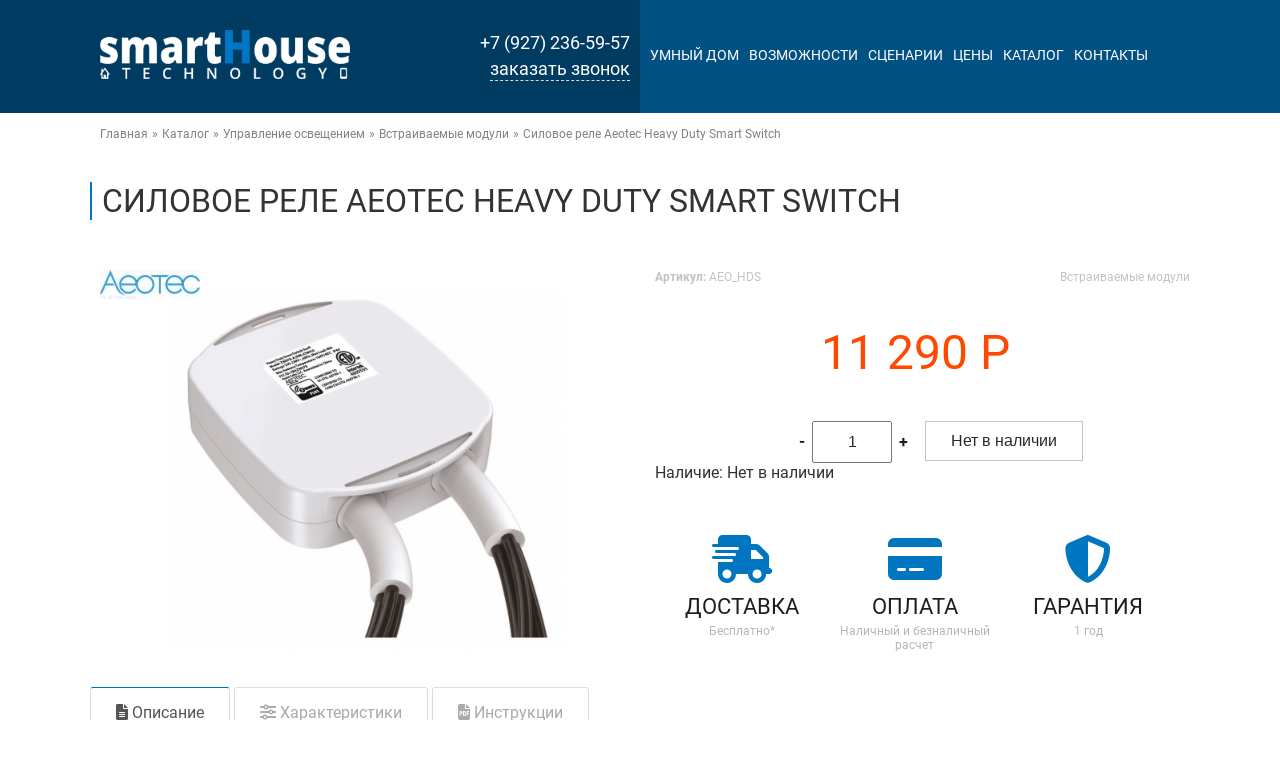

--- FILE ---
content_type: text/html; charset=utf-8
request_url: https://smartht.ru/catalog/upravlenie-osveshcheniem/vstraivaemye-moduli/silovoe-rele-aeotec-heavy-duty-smart-switch
body_size: 12031
content:
<!DOCTYPE html PUBLIC "-//W3C//DTD XHTML+RDFa 1.0//EN"
  "http://www.w3.org/MarkUp/DTD/xhtml-rdfa-1.dtd">
<html xmlns="http://www.w3.org/1999/xhtml" xml:lang="ru" version="XHTML+RDFa 1.0" dir="ltr"
  xmlns:og="http://ogp.me/ns#"
  xmlns:content="http://purl.org/rss/1.0/modules/content/"
  xmlns:dc="http://purl.org/dc/terms/"
  xmlns:foaf="http://xmlns.com/foaf/0.1/"
  xmlns:rdfs="http://www.w3.org/2000/01/rdf-schema#"
  xmlns:sioc="http://rdfs.org/sioc/ns#"
  xmlns:sioct="http://rdfs.org/sioc/types#"
  xmlns:skos="http://www.w3.org/2004/02/skos/core#"
  xmlns:xsd="http://www.w3.org/2001/XMLSchema#">

<head profile="http://www.w3.org/1999/xhtml/vocab">
  <meta http-equiv="Content-Type" content="text/html; charset=utf-8" />
<link rel="amphtml" href="https://smartht.ru/catalog/upravlenie-osveshcheniem/vstraivaemye-moduli/silovoe-rele-aeotec-heavy-duty-smart-switch?amp" />
<meta name="description" content="У нас вы можете купить Силовое реле Aeotec Heavy Duty Smart Switch для умного дома Z-Wave по низким ценам." />
<link rel="canonical" href="https://smartht.ru/catalog/upravlenie-osveshcheniem/vstraivaemye-moduli/silovoe-rele-aeotec-heavy-duty-smart-switch" />
<link rel="shortlink" href="https://smartht.ru/node/176" />
<meta property="og:site_name" content="Smart House Technology" />
<meta property="og:type" content="website" />
<meta property="og:url" content="https://smartht.ru/catalog/upravlenie-osveshcheniem/vstraivaemye-moduli/silovoe-rele-aeotec-heavy-duty-smart-switch" />
<meta property="og:title" content="Силовое реле Aeotec Heavy Duty Smart Switch" />
<meta property="og:description" content="Силовое реле для управления мощной нагрузкой, автоматизации и измерения энергопотребления. Коммутируемый ток до 40А; измерение энергопотребления; сертифицировано Z-Wave Plus; поддержка шифрования; обновление по воздуху;" />
<meta property="og:updated_time" content="2026-01-16T15:05:01+05:00" />
<meta property="og:image" content="https://smartht.ru/sites/all/themes/slooon/smart_house_technology_ufa.jpg" />
<meta property="og:image:url" content="https://smartht.ru/sites/all/themes/slooon/smart_house_technology_ufa.jpg" />
<meta property="og:locality" content="Уфа" />
<meta property="og:region" content="Республика Башкортостан" />
<meta property="og:country_name" content="Россия" />
<meta property="og:email" content="info@smartht.ru" />
<meta property="og:phone_number" content="+79272365957" />
<meta property="article:published_time" content="2018-07-30T19:29:11+05:00" />
<meta property="article:modified_time" content="2026-01-16T15:05:01+05:00" />
<meta name="dcterms.title" content="Силовое реле Aeotec Heavy Duty Smart Switch" />
<meta name="dcterms.creator" content="admin" />
<meta name="dcterms.description" content="Силовое реле для управления мощной нагрузкой, автоматизации и измерения энергопотребления. Коммутируемый ток до 40А; измерение энергопотребления; сертифицировано Z-Wave Plus; поддержка шифрования; обновление по воздуху;" />
<meta name="dcterms.date" content="2018-07-30T19:29+05:00" />
<meta name="dcterms.type" content="Text" />
<meta name="dcterms.format" content="text/html" />
<meta name="dcterms.identifier" content="https://smartht.ru/catalog/upravlenie-osveshcheniem/vstraivaemye-moduli/silovoe-rele-aeotec-heavy-duty-smart-switch" />
<meta name="dcterms.language" content="ru" />
<link rel="manifest" href="/sites/all/themes/slooon/images/favicon/manifest.json" />
<link rel="shortcut icon" href="https://smartht.ru/sites/all/themes/slooon/smart_house_technology.png" type="image/png" />
<meta name="msapplication-config" content="/sites/all/themes/slooon/images/favicon/browserconfig.xml" />
<link rel="icon" href="https://smartht.ru/sites/all/themes/slooon/images/favicon/favicon-16x16.png" sizes="16x16" />
<link rel="icon" href="https://smartht.ru/sites/all/themes/slooon/images/favicon/favicon-32x32.png" sizes="32x32" />
<meta name="dcterms.modified" content="2026-01-16T15:05+05:00" />
<link rel="apple-touch-icon" href="https://smartht.ru/sites/all/themes/slooon/images/favicon/apple-touch-icon.png" sizes="180x180" />
  <title>Силовое реле Aeotec Heavy Duty Smart Switch для умного дома | Smart House Technology</title>
  <meta name="viewport" content="width=device-width, initial-scale=1.0, maximum-scale=1.0, user-scalable=no">
  <style type="text/css" media="all">
@import url("https://smartht.ru/modules/system/system.base.css?sl72dg");
@import url("https://smartht.ru/modules/system/system.menus.css?sl72dg");
@import url("https://smartht.ru/modules/system/system.messages.css?sl72dg");
@import url("https://smartht.ru/modules/system/system.theme.css?sl72dg");
</style>
<style type="text/css" media="all">
@import url("https://smartht.ru/modules/field/theme/field.css?sl72dg");
@import url("https://smartht.ru/modules/node/node.css?sl72dg");
@import url("https://smartht.ru/modules/search/search.css?sl72dg");
@import url("https://smartht.ru/modules/user/user.css?sl72dg");
@import url("https://smartht.ru/sites/all/modules/views/css/views.css?sl72dg");
@import url("https://smartht.ru/sites/all/modules/ckeditor/css/ckeditor.css?sl72dg");
</style>
<style type="text/css" media="all">
@import url("https://smartht.ru/sites/all/modules/ctools/css/ctools.css?sl72dg");
@import url("https://smartht.ru/sites/all/modules/path_breadcrumbs/css/path_breadcrumbs.css?sl72dg");
@import url("https://smartht.ru/sites/all/modules/commerce/modules/product/theme/commerce_product.theme.css?sl72dg");
@import url("https://smartht.ru/sites/all/modules/commerce_extra/modules/quantity/commerce_extra_quantity.css?sl72dg");
@import url("https://smartht.ru/sites/all/themes/slooon/css/owl.carousel.min.css?sl72dg");
@import url("https://smartht.ru/sites/all/themes/slooon/css/owl.theme.default.min.css?sl72dg");
@import url("https://smartht.ru/sites/all/modules/webform/css/webform.css?sl72dg");
</style>
<style type="text/css" media="all">
@import url("https://smartht.ru/sites/all/themes/slooon/fonts/fa/css/all.css?sl72dg");
@import url("https://smartht.ru/sites/all/themes/slooon/css/animate.min.css?sl72dg");
@import url("https://smartht.ru/sites/all/themes/slooon/css/lightview.css?sl72dg");
@import url("https://smartht.ru/sites/all/themes/slooon/css/style.css?sl72dg");
@import url("https://smartht.ru/sites/all/themes/slooon/css/responsive.css?sl72dg");
</style>


	
	
<!-- Yandex.Metrika counter --> <script type="text/javascript" > (function(m,e,t,r,i,k,a){m[i]=m[i]||function(){(m[i].a=m[i].a||[]).push(arguments)}; m[i].l=1*new Date();k=e.createElement(t),a=e.getElementsByTagName(t)[0],k.async=1,k.src=r,a.parentNode.insertBefore(k,a)}) (window, document, "script", "https://mc.yandex.ru/metrika/tag.js", "ym"); ym(42520919, "init", { clickmap:true, trackLinks:true, accurateTrackBounce:true, webvisor:true, trackHash:true }); </script> <noscript><div><img src="https://mc.yandex.ru/watch/42520919" style="position:absolute; left:-9999px;" alt="" /></div></noscript> <!-- /Yandex.Metrika counter -->
<!-- Google Tag Manager -->
<script>(function(w,d,s,l,i){w[l]=w[l]||[];w[l].push({'gtm.start':
new Date().getTime(),event:'gtm.js'});var f=d.getElementsByTagName(s)[0],
j=d.createElement(s),dl=l!='dataLayer'?'&l='+l:'';j.async=true;j.src=
'https://www.googletagmanager.com/gtm.js?id='+i+dl;f.parentNode.insertBefore(j,f);
})(window,document,'script','dataLayer','GTM-MKB4H94');</script>
<!-- End Google Tag Manager -->


	
</head>
<body class="html not-front not-logged-in no-sidebars page-node page-node- page-node-176 node-type-catalog" >
	
<!-- Google Tag Manager (noscript) -->
<noscript><iframe src="https://www.googletagmanager.com/ns.html?id=GTM-MKB4H94"
height="0" width="0" style="display:none;visibility:hidden"></iframe></noscript>
<!-- End Google Tag Manager (noscript) -->
	
	
    <div class="page">
	<div id="header" class="bg-right">
		<div class="container cols">
			<div class="header-left col-6 cols">
				<header>
					<div class="top-header cols">
												<div class="logo">
							<a href="/" title="Главная" rel="home" id="logo">
								<img src="https://smartht.ru/sites/default/files/logo_0.png" alt="Smart House Technology" />
							</a>
						</div>
							
													<div id="block-block-1" class="clear-block block block-block head_contacts">
	

			<a href="tel:+79272365957">+7 (927) 236-59-57</a>
<a href="#" class="bid">заказать звонок</a>	</div>							
					</div>
				</header>
							</div>
			<div class="header-right col-6">
				<div class="menu-btn"><i class="fas fa-bars"></i></div>
				<nav class="main-menu">
					<div class="mobilemanu_head">
						<div class="mobilemanu_head_logo">
							<a href="/" title="Главная" rel="home" id="logo">
								<img src="https://smartht.ru/sites/default/files/logo_0.png" alt="Главная" />
							</a>
						</div>
						<div class="mobilemanu_head_close"><i class="fas fa-times"></i></div>
					</div>
											<ul id="main-menu"><li class="menu-218 first"><a href="/" title="">Умный дом</a></li>
<li class="menu-1064"><a href="/capabilities">Возможности</a></li>
<li class="menu-1065"><a href="/scenarios">Сценарии</a></li>
<li class="menu-3556"><a href="/price" title="Цены на установку системы &quot;Умный Дом&quot;">Цены</a></li>
<li class="menu-1162"><a href="/catalog" title="Каталог оборудования Z-Wave">Каталог</a></li>
<li class="menu-1015 last"><a href="/kontakty">Контакты</a></li>
</ul>   
										<div class="mobilemanu_bottom">
						<div class="mobilemanu_bottom_bid"><a href="#" class="bid">заказать звонок</a></div>
						<div class="mobilemanu_bottom_name">Smart House Technology</div>
						<div class="mobilemanu_bottom_adres">г. Уфа, ул. Октябрьской Революции, д. 48/1</div>
						<div class="mobilemanu_bottom_tel">+7 (927) 236-59-57</div>
					</div>

				</nav>
				<div class="mobilemanu_over"></div>
									
			</div>
		</div>
		
	</div>

			<div class="top-content container">
					<div class="tab-container">
							</div>
						<div class="breadcrumb-cart cols">
			<div class="col-8"><div id="breadcrumb"><h2 class="element-invisible">Вы здесь</h2><ol class="breadcrumb" itemscope itemtype="http://schema.org/BreadcrumbList"><li class="inline odd first" itemprop="itemListElement" itemscope itemtype="http://schema.org/ListItem"><a href="https://smartht.ru/" itemprop="item"><span itemprop="name">Главная</span></a><meta itemprop="position" content="1"></li> <span class="delimiter">»</span> <li class="inline even" itemprop="itemListElement" itemscope itemtype="http://schema.org/ListItem"><a href="https://smartht.ru/catalog" itemprop="item"><span itemprop="name">Каталог</span></a><meta itemprop="position" content="2"></li> <span class="delimiter">»</span> <li class="inline odd" itemprop="itemListElement" itemscope itemtype="http://schema.org/ListItem"><a href="https://smartht.ru/catalog/upravlenie-osveshcheniem" itemprop="item"><span itemprop="name">Управление освещением</span></a><meta itemprop="position" content="3"></li> <span class="delimiter">»</span> <li class="inline even" itemprop="itemListElement" itemscope itemtype="http://schema.org/ListItem"><a href="https://smartht.ru/catalog/upravlenie-osveshcheniem/vstraivaemye-moduli" itemprop="item"><span itemprop="name">Встраиваемые модули</span></a><meta itemprop="position" content="4"></li> <span class="delimiter">»</span> <li class="inline odd last" itemprop="itemListElement" itemscope itemtype="http://schema.org/ListItem"><span itemprop="name">Силовое реле  Aeotec Heavy Duty Smart Switch</span><meta itemprop="position" content="5"></li></ol></div></div>
			<div class="col-4">
					
			</div>
		</div>
		
		
						<div class="page-title">
				<h1 id="page-title-h1">Силовое реле  Aeotec Heavy Duty Smart Switch</h1>
			</div>
							
	</div>
	
		

		

				
		<main class="main-content  container">
				
			
				

				

				<div id="block-system-main" class="clear-block block block-system ">
	

			


<div id="tovar-176" class="node node-catalog node-promoted tpage cols"  about="/catalog/upravlenie-osveshcheniem/vstraivaemye-moduli/silovoe-rele-aeotec-heavy-duty-smart-switch" typeof="sioc:Item foaf:Document" itemscope itemtype="http://schema.org/Product">
	<meta itemprop="name" content="Силовое реле  Aeotec Heavy Duty Smart Switch">
		<meta itemprop="brand" content="Aeotec" />
	<meta itemprop="manufacturer" content="Aeotec" />
	<meta itemprop="model" content="Силовое реле  Aeotec Heavy Duty Smart Switch" />
	<div class="tpage_left col-6">
		

		
			     <div class="main-foto"><div class="field field-name-field-image field-type-image field-label-hidden"><div class="field-items"><div class="field-item even"><img typeof="foaf:Image" src="https://smartht.ru/sites/default/files/styles/brands_small/public/proizvoditel/aeotec-z-wave.jpg?itok=MElTAz9s" width="100" height="29" alt="" /></div></div></div><a class="main-foto-img lightview file-id-452 display" itemprop="image" href="https://smartht.ru/sites/default/files/styles/page_tovar/public/catalog/ispolnitelnye-ustroystva/silovoe-rele-aeotec-heavy-duty-smart-switch-452.jpg?itok=3K1OiKma" 
			   data-lightview-group="main-foto-gallery" 
			   data-lightview-group-options=" spacing: {
			  relative: { horizontal: 30, vertical: 30 },
			  thumbnails: { horizontal: 30, vertical: 30 },
			  top: { horizontal: 30, vertical: 30 }
			}, controls: 'thumbnails', skin: 'light', border: { size: 0, color: '#FF0004', opacity: .0 },radius: { size: 0, position: 'border' }"><img typeof="foaf:Image" src="https://smartht.ru/sites/default/files/styles/tovar_medium/public/catalog/ispolnitelnye-ustroystva/silovoe-rele-aeotec-heavy-duty-smart-switch-452.jpg?itok=_w0jdjxh" width="500" height="500" alt="Фотография товара - Силовое реле  Aeotec Heavy Duty Smart Switch" title="Увеличить фотографию / Силовое реле  Aeotec Heavy Duty Smart Switch" /></a></div><div class="clearfix"></div>  
		
		<script>
			
		</script>
	</div>
	<div class="tpage_right col-6">
		<div class="field field-name-field-t-catalog field-type-taxonomy-term-reference field-label-hidden"><div class="field-items"><div class="field-item even">Встраиваемые модули</div></div></div><div class="commerce-product-extra-field commerce-product-extra-field-sku node-176-product-sku">  <div class="commerce-product-sku">
          <div class="commerce-product-sku-label">
        Артикул:      </div>
        AEO_HDS  </div>
</div><div class="commerce-product-field commerce-product-field-commerce-price field-commerce-price node-176-product-commerce-price"><div class="field field-name-commerce-price field-type-commerce-price field-label-hidden"><div class="field-items"><div class="field-item even">11 290 <span class="price_suffix">Р</span></div></div></div></div><div class="field field-name-field-t field-type-commerce-product-reference field-label-hidden"><div class="field-items"><div class="field-item even"><form class="commerce-add-to-cart commerce-cart-add-to-cart-form-133 out-of-stock" autocomplete="off" action="/catalog/upravlenie-osveshcheniem/vstraivaemye-moduli/silovoe-rele-aeotec-heavy-duty-smart-switch" method="post" id="commerce-cart-add-to-cart-form-133" accept-charset="UTF-8"><div><input type="hidden" name="product_id" value="133" />
<input type="hidden" name="form_build_id" value="form-GACcLIMUnjGWdZOkhtgJUIFj1wHVVoZZKFtr5IAzFFU" />
<input type="hidden" name="form_id" value="commerce_cart_add_to_cart_form_133" />
<div id="edit-line-item-fields" class="form-wrapper"></div><div class="form-item form-type-textfield form-item-quantity">
  <label for="edit-quantity">Количество </label>
 <span class="commerce-quantity-plusminus-link commerce-quantity-plusminus-link-decrease commerce-quantity-plusminus-link-disabled"><a href="/catalog/upravlenie-osveshcheniem/vstraivaemye-moduli/silovoe-rele-aeotec-heavy-duty-smart-switch" class="button" onclick="Drupal.commerce_extra_quantity_quantity(&#039;#edit-quantity&#039;, -1); return false;">-</a></span><input type="text" id="edit-quantity" name="quantity" value="1" size="5" maxlength="128" class="form-text" /><span class="commerce-quantity-plusminus-link commerce-quantity-plusminus-link-increase commerce-quantity-plusminus-link-disabled"><a href="/catalog/upravlenie-osveshcheniem/vstraivaemye-moduli/silovoe-rele-aeotec-heavy-duty-smart-switch" class="button" onclick="Drupal.commerce_extra_quantity_quantity(&#039;#edit-quantity&#039;, 1); return false;">+</a></span>
</div>
<input disabled="disabled" type="submit" id="edit-submit" name="op" value="Нет в наличии" class="form-submit form-button-disabled" /></div></form></div></div></div><div class="commerce-product-field commerce-product-field-commerce-stock field-commerce-stock node-176-product-commerce-stock"><div class="field field-name-commerce-stock field-type-number-decimal field-label-inline clearfix"><div class="field-label">Наличие:&nbsp;</div><div class="field-items"><div class="field-item even"><span class='not-stock'>Нет в наличии</span></div></div></div></div>		<div class="tpage_right_bottom cols">
			<div class="tpage_right_bottom_col col-4">
				<a href="/dostavka-oplata">
					<div class="tpage_right_bottom_col_ico"><i class="fas fa-shipping-fast"></i></div>
					<div class="tpage_right_bottom_col_name">ДОСТАВКА</div>
					<div class="tpage_right_bottom_col_des">Бесплатно*</div>
				</a>
			</div>
			<div class="tpage_right_bottom_col col-4">
				<a href="/dostavka-oplata">
					<div class="tpage_right_bottom_col_ico"><i class="fas fa-credit-card"></i></div>
					<div class="tpage_right_bottom_col_name">ОПЛАТА</div>
					<div class="tpage_right_bottom_col_des">Наличный и безналичный расчет</div>
				</a>
			</div>
			<div class="tpage_right_bottom_col col-4">
				<a href="/garantiya">
					<div class="tpage_right_bottom_col_ico"><i class="fas fa-shield-alt"></i></div>
					<div class="tpage_right_bottom_col_name">ГАРАНТИЯ</div>
					<div class="tpage_right_bottom_col_des">1 год</div>
				</a>
			</div>
		</div>
	</div>
	<div class="tpage_bottom tabs">
		
		<input id="tab1" type="radio" name="tabs" checked>
		<label for="tab1" title="Описание"><i class="fas fa-file-alt"></i> Описание</label>
		<input id="tab2" type="radio" name="tabs">
		<label for="tab2" title="Характеристики"><i class="fas fa-sliders-h"></i> Характеристики</label>
		<input id="tab3" type="radio" name="tabs">
		<label for="tab3" title="Инструкции"><i class="fas fa-file-pdf"></i> Инструкции</label>
		
		<div id="content-tab1" class="tpage_bottom_left tab" itemprop="description">
			<div class="field field-name-body field-type-text-with-summary field-label-hidden"><div class="field-items"><div class="field-item even" property="content:encoded"><p>Силовое реле для управления мощной нагрузкой, автоматизации и измерения энергопотребления.</p>
<ul>
<li>Коммутируемый ток до 40А;</li>
<li>измерение энергопотребления;</li>
<li>сертифицировано Z-Wave Plus;</li>
<li>поддержка шифрования;</li>
<li>обновление по воздуху;</li>
</ul>
</div></div></div>		</div>
		<div id="content-tab2" class="tpage_bottom_center tab">
			<table id="tablefield-0" class="tablefield  sticky-enabled">
				<tbody>
					<tr class="odd"><td class="row_1 col_0">Страна производителя</td><td class="row_1 col_1"><div class="field field-name-field-proizvod-strana field-type-text field-label-hidden"><div class="field-items"><div class="field-item even">Китай</div></div></div></td> </tr>
					<tr class="even"><td class="row_1 col_0">Z-Wave Plus</td><td class="row_1 col_1">Да</td></tr><tr class="odd"><td class="row_1 col_0">Z-Wave чип</td><td class="row_1 col_1">5 Поколение</td></tr><tr class="even"><td class="row_1 col_0">Шифрование</td><td class="row_1 col_1">Да</td></tr><tr class="odd"><td class="row_1 col_0">Степень защиты</td><td class="row_1 col_1">IP44</td></tr><tr class="even"><td class="row_1 col_0">Рабочая температура</td><td class="row_1 col_1">5 ... 40°C</td></tr><tr class="odd"><td class="row_1 col_0">Мощность нагрузки</td><td class="row_1 col_1">9600 Вт</td></tr><tr class="even"><td class="row_1 col_0">Потребляемая мощность</td><td class="row_1 col_1">1 Вт</td></tr><tr class="odd"><td class="row_1 col_0">Тип питания</td><td class="row_1 col_1">220 В</td></tr><tr class="even"><td class="row_1 col_0">Рабочая частота</td><td class="row_1 col_1">869 МГц</td></tr><tr class="odd"><td class="row_1 col_0">Поддержка в Vera 3 и Lite</td><td class="row_1 col_1">Да</td></tr><tr class="even"><td class="row_1 col_0">Поддержка в Zipato</td><td class="row_1 col_1">Не тестировалось</td></tr><tr class="odd"><td class="row_1 col_0">Поддержка в Z-Way</td><td class="row_1 col_1">Да</td></tr><tr class="even"><td class="row_1 col_0">Поддержка в  Fibaro Home Center 2 и Lite</td><td class="row_1 col_1">Да</td></tr><tr class="odd"><td class="row_1 col_0">Предохранитель</td><td class="row_1 col_1">40A</td></tr>				</tbody>
			</table>
			
		</div>
		<div id="content-tab3" class="tpage_bottom_right tab">
			<div class="field field-name-field-t-file field-type-file field-label-hidden"><div class="field-items"><div class="field-item even"><span class="file"><img class="file-icon" alt="Иконка PDF" title="application/pdf" src="/modules/file/icons/application-pdf.png" /> <a href="https://smartht.ru/sites/default/files/t-file/silovoe-rele-aeotec-heavy-duty-smart-switch-manual-453.pdf" type="application/pdf; length=1031938" title="silovoe-rele-aeotec-heavy-duty-smart-switch-manual-453.pdf">Инструкция на русском языке Aeotec Heavy Duty Smart Switch</a></span></div><div class="field-item odd"><span class="file"><img class="file-icon" alt="Иконка PDF" title="application/pdf" src="/modules/file/icons/application-pdf.png" /> <a href="https://smartht.ru/sites/default/files/t-file/silovoe-rele-aeotec-heavy-duty-smart-switch-manual-454.pdf" type="application/pdf; length=980719" title="silovoe-rele-aeotec-heavy-duty-smart-switch-manual-454.pdf">Manual Aeotec Heavy Duty Smart Switch</a></span></div></div></div>					</div>
	</div>
	<div itemprop="offers" itemscope itemtype="http://schema.org/Offer">
		<meta itemprop="price" content="11290">
		<meta itemprop="priceCurrency" content="RUB">
		<link itemprop="availability" href="http://schema.org/InStock">
 	</div>
</div>



	</div>				
		</main>
		
	
		
	
	<footer>
		<div class="footer container">
							<div class="footer-form delimiter clearfix">
					<div id="block-webform-client-block-63" class="clear-block block block-webform ">
		<div class="block-title">
				<h2>Оставить заявку</h2><h3>С Вами свяжется наш специалист в самое ближайшее время.</h3>			</div>
	

	<div class="block-content">		<div id="webform-ajax-wrapper-63"><form class="webform-client-form webform-client-form-63 webform-hints" action="/noindex/ostavit-zayavku" method="post" id="webform-client-form-63" accept-charset="UTF-8"><div><div  class="form-item webform-component webform-component-textfield webform-component--vashe-imya">
  <label class="element-invisible" for="edit-submitted-vashe-imya">Ваше имя </label>
 <input title="Ваше имя" placeholder="Ваше имя" class="webform-hints-field form-text" type="text" id="edit-submitted-vashe-imya" name="submitted[vashe_imya]" value="" size="60" maxlength="128" />
</div>
<div  class="form-item webform-component webform-component-textfield webform-component--nomer-telefona">
  <label class="element-invisible" for="edit-submitted-nomer-telefona">Номер телефона <span class="form-required" title="Это поле обязательно для заполнения.">*</span></label>
 <input required="required" placeholder="Номер телефона*" title="Номер телефона (required)" class="webform-hints-field form-text required" type="text" id="edit-submitted-nomer-telefona" name="submitted[nomer_telefona]" value="" size="60" maxlength="128" />
</div>
<div  class="form-item webform-component webform-component-checkboxes webform-component--politika-konfidencialnosti">
  <label class="element-invisible" for="edit-submitted-politika-konfidencialnosti">Политика конфиденциальности <span class="form-required" title="Это поле обязательно для заполнения.">*</span></label>
 <div id="edit-submitted-politika-konfidencialnosti" class="form-checkboxes"><div class="form-item form-type-checkbox form-item-submitted-politika-konfidencialnosti-chekbox">
 <input required="required" type="checkbox" id="edit-submitted-politika-konfidencialnosti-1" name="submitted[politika_konfidencialnosti][chekbox]" value="chekbox" checked="checked" class="form-checkbox" />  <label class="option" for="edit-submitted-politika-konfidencialnosti-1">Подтверждаю, что я ознакомлен и согласен с <a href="/sites/default/files/politikaconf.pdf" target="_blank">Политикой конфиденциальности</a> сайта Smart House Technology </label>

</div>
</div>
</div>
<input type="hidden" name="details[sid]" />
<input type="hidden" name="details[page_num]" value="1" />
<input type="hidden" name="details[page_count]" value="1" />
<input type="hidden" name="details[finished]" value="0" />
<input type="hidden" name="form_build_id" value="form-ducAIITVKLD2MAZUVM2Zk7jtxJNnJ14_RH_j4ciityk" />
<input type="hidden" name="form_id" value="webform_client_form_63" />
<input type="hidden" name="webform_ajax_wrapper_id" value="webform-ajax-wrapper-63" />
<div class="form-actions"><input class="webform-submit button-primary form-submit" type="submit" id="edit-submit--2" name="op" value="Отправить" /></div></div></form></div>	</div></div>				</div>
				
			<div class="footer-main section" itemscope itemtype="http://schema.org/Organization">
				<div class="block-content">
					<div class="footer-cols cols">
						<div class="footer-col col-4 footer-contacts">
							<h4>Контакты</h4>
							<div class="footer-contact"><span itemprop="name">Smart House Technology</span> | <span itemprop="description">Система «УМНЫЙ ДОМ» в квартире или частном доме без проводов и ремонта в Уфе</span></div>
							<div class="footer-contact" itemprop="address" itemscope itemtype="http://schema.org/PostalAddress">
								<i class="fas fa-map-marker"></i>
								<meta itemprop="postalCode" content="450057">
								<meta itemprop="addressRegion" content="Республика Башкортостан">
								г. <span itemprop="addressLocality">Уфа</span>, 
								ул. <span itemprop="streetAddress">Октябрьской Революции 48/1</span>
							</div>
							<div class="footer-contact"><i class="fas fa-mobile"></i><span itemprop="telephone">+7 (927) 236-59-57</span></div>
							<div class="footer-contact"><i class="fas fa-link"></i><a href="https://smartht.ru" itemprop="url">https://smartht.ru</a></div>
							<meta itemprop="image" content="https://smartht.ru/sites/default/files/logo.png">
							<meta itemprop="logo" content="https://smartht.ru/sites/default/files/logo.png">
							<div class="footer-contact"><i class="fas fa-envelope"></i><span itemprop="email">info@smartht.ru</span></div>
							<div class="footer-contact"><i class="fas fa-clock"></i><time datetime="Mo-Sa 10:00-19:00">ПН-СБ, 10:00-19:00</time>ПН-СБ 10:00-19:00, ВС-ВЫХ</div>
						</div>
						<div class="footer-col col-4 footer-menu bold">
							<a href="/">Умный дом</a>
							<a href="/capabilities">Возможности</a>
							<a href="/scenarios">Сценарии</a>
							<a href="/price">Цены</a>
							<a href="/catalog">Каталог</a>
							<a href="/kontakty">Контакты</a>
						</div>
						<div class="footer-col col-4 footer-socials bold">
							<h4>Социальные сети</h4>
							<div class="footer-social"><a href="https://vk.com/smarthousetechnology" itemprop="sameAs" target="_blank"><i class="fab fa-vk"></i>VK</a></div>
							<div class="footer-social"><a href="https://www.instagram.com/smarthouseufa/" itemprop="sameAs" target="_blank"><i class="fab fa-instagram"></i>Instagram</a></div>
							<div class="footer-social"><a href="#"><i class="fab fa-youtube"></i>Youtube</a></div>
						</div>
					</div>
				</div>
			</div>
		</div>
		<div class="footer-bottom">
			<div class="container">
				<p>© 2017-2026 SMART HOUSE TECHNOLOGY. Все права защищены.</p>
				<p>Полное или частичное копирование материалов запрещено, при согласованном использовании материалов необходима активная ссылка на ресур.</p>
							</div>
		</div>
	</footer>
	<div class="overlay"></div>
</div>
				
	<div class="form-block">
		<div class="form-block-close"><i class="fas fa-times"></i></div>
		<div id="block-webform-client-block-276" class="clear-block block block-webform ">
	

			

  
  <div id="node-276" class="node node-webform node-promoted node-teaser clearfix" about="/noindex/ostavit-zayavku-vsplyvayushchee-okno" typeof="sioc:Item foaf:Document">

  
        <h2><a href="/noindex/ostavit-zayavku-vsplyvayushchee-okno">Оставить заявку (всплывающее окно)</a></h2>
    <span property="dc:title" content="Оставить заявку (всплывающее окно)" class="rdf-meta element-hidden"></span>

  <div class="content">
    <div class="field field-name-body field-type-text-with-summary field-label-hidden"><div class="field-items"><div class="field-item even" property="content:encoded"><div class="form-header">
<div class="form-logo"><img alt="Smart House Technology - Умный Дом в вашем доме или квартире без проводов и ремонта!" src="/sites/all/themes/slooon/images/logo.png" /></div>
</div>
<h3>Заказать звонок</h3>
<p>Мы готовы ответить на все ваши вопросы и дать профессиональную консультацию. Пожалуйста, оставьте ваши контактные данные, и мы перезвоним Вам.</p>
</div></div></div><div id="webform-ajax-wrapper-276"><form class="webform-client-form webform-client-form-276" action="/catalog/upravlenie-osveshcheniem/vstraivaemye-moduli/silovoe-rele-aeotec-heavy-duty-smart-switch" method="post" id="webform-client-form-276" accept-charset="UTF-8"><div><div  class="form-item webform-component webform-component-textfield webform-component--vashe-imya">
  <label class="element-invisible" for="edit-submitted-vashe-imya--2">Ваше имя </label>
 <input placeholder="Ваше имя" type="text" id="edit-submitted-vashe-imya--2" name="submitted[vashe_imya]" value="" size="60" maxlength="128" class="form-text" />
</div>
<div  class="form-item webform-component webform-component-textfield webform-component--nomer-telefona">
  <label class="element-invisible" for="edit-submitted-nomer-telefona--2">Номер телефона <span class="form-required" title="Это поле обязательно для заполнения.">*</span></label>
 <input required="required" placeholder="Номер телефона*" type="text" id="edit-submitted-nomer-telefona--2" name="submitted[nomer_telefona]" value="" size="60" maxlength="128" class="form-text required" />
</div>
<div  class="form-item webform-component webform-component-checkboxes webform-component--politika-konfidencialnosti">
  <label class="element-invisible" for="edit-submitted-politika-konfidencialnosti--2">Политика конфиденциальности <span class="form-required" title="Это поле обязательно для заполнения.">*</span></label>
 <div id="edit-submitted-politika-konfidencialnosti--2" class="form-checkboxes"><div class="form-item form-type-checkbox form-item-submitted-politika-konfidencialnosti-chekbox">
 <input required="required" type="checkbox" id="edit-submitted-politika-konfidencialnosti--2-1" name="submitted[politika_konfidencialnosti][chekbox]" value="chekbox" checked="checked" class="form-checkbox" />  <label class="option" for="edit-submitted-politika-konfidencialnosti--2-1">Подтверждаю, что я ознакомлен и согласен с <a href="/sites/default/files/politikaconf.pdf" target="_blank">Политикой конфиденциальности</a> сайта Smart House Technology </label>

</div>
</div>
</div>
<input type="hidden" name="details[sid]" />
<input type="hidden" name="details[page_num]" value="1" />
<input type="hidden" name="details[page_count]" value="1" />
<input type="hidden" name="details[finished]" value="0" />
<input type="hidden" name="form_build_id" value="form-BHHpIuA6nL6BCliyTO93OwuGpg3FpJXi0o6RX2YVHP0" />
<input type="hidden" name="form_id" value="webform_client_form_276" />
<input type="hidden" name="webform_ajax_wrapper_id" value="webform-ajax-wrapper-276" />
<div class="form-actions"><input class="webform-submit button-primary form-submit" type="submit" id="edit-submit--3" name="op" value="Отправить" /></div></div></form></div>  </div>

  <ul class="links inline"><li class="node-readmore first last"><a href="/noindex/ostavit-zayavku-vsplyvayushchee-okno" rel="tag" title="Оставить заявку (всплывающее окно)">Подробнее<span class="element-invisible"> о Оставить заявку (всплывающее окно)</span></a></li>
</ul>
  
</div>

	</div><div id="block-webform-client-block-277" class="clear-block block block-webform ">
	

			

  
  <div id="node-277" class="node node-webform node-promoted clearfix" about="/noindex/raschet-sistemy" typeof="sioc:Item foaf:Document">

  
        <h2><a href="/noindex/raschet-sistemy">Расчет системы</a></h2>
    <span property="dc:title" content="Расчет системы" class="rdf-meta element-hidden"></span>

  <div class="content">
    <div class="field field-name-body field-type-text-with-summary field-label-hidden"><div class="field-items"><div class="field-item even" property="content:encoded"><div class="calculation-head">
<p>Заполните форму - это поможет нам точнее произвести расчет.</p>
<p>Всем, заполнившим форму дарим индивидуальную <strong>СКИДКУ 15%!</strong></p>
</div>
</div></div></div><div id="webform-ajax-wrapper-277"><form class="webform-client-form webform-client-form-277" action="/catalog/upravlenie-osveshcheniem/vstraivaemye-moduli/silovoe-rele-aeotec-heavy-duty-smart-switch" method="post" id="webform-client-form-277" accept-charset="UTF-8"><div><div class="webform-progressbar">
      <div class="webform-progressbar-outer">
      <div class="webform-progressbar-inner" style="width: 0%">&nbsp;</div>
              <span class="webform-progressbar-page current" style="left: 0%">
          <span class="webform-progressbar-page-number">1</span>
                  </span>
              <span class="webform-progressbar-page" style="left: 20%">
          <span class="webform-progressbar-page-number">2</span>
                  </span>
              <span class="webform-progressbar-page" style="left: 40%">
          <span class="webform-progressbar-page-number">3</span>
                  </span>
              <span class="webform-progressbar-page" style="left: 60%">
          <span class="webform-progressbar-page-number">4</span>
                  </span>
              <span class="webform-progressbar-page" style="left: 80%">
          <span class="webform-progressbar-page-number">5</span>
                  </span>
              <span class="webform-progressbar-page" style="left: 100%">
          <span class="webform-progressbar-page-number">6</span>
                  </span>
          </div>
  

  
  </div>
<div  class="form-item webform-component webform-component-radios webform-component--vyberite-tip-pomeshcheniya">
  <label for="edit-submitted-vyberite-tip-pomeshcheniya">Выберите тип помещения <span class="form-required" title="Это поле обязательно для заполнения.">*</span></label>
 <div id="edit-submitted-vyberite-tip-pomeshcheniya" class="form-radios"><div class="form-item form-type-radio form-item-submitted-vyberite-tip-pomeshcheniya">
 <input required="required" type="radio" id="edit-submitted-vyberite-tip-pomeshcheniya-1" name="submitted[vyberite_tip_pomeshcheniya]" value="kv" class="form-radio" />  <label class="option" for="edit-submitted-vyberite-tip-pomeshcheniya-1">Квартира </label>

</div>
<div class="form-item form-type-radio form-item-submitted-vyberite-tip-pomeshcheniya">
 <input required="required" type="radio" id="edit-submitted-vyberite-tip-pomeshcheniya-2" name="submitted[vyberite_tip_pomeshcheniya]" value="zd" class="form-radio" />  <label class="option" for="edit-submitted-vyberite-tip-pomeshcheniya-2">Дом/Коттедж </label>

</div>
<div class="form-item form-type-radio form-item-submitted-vyberite-tip-pomeshcheniya">
 <input required="required" type="radio" id="edit-submitted-vyberite-tip-pomeshcheniya-3" name="submitted[vyberite_tip_pomeshcheniya]" value="of" class="form-radio" />  <label class="option" for="edit-submitted-vyberite-tip-pomeshcheniya-3">Коммерческая недвижимость </label>

</div>
</div>
</div>
<input type="hidden" name="details[sid]" />
<input type="hidden" name="details[page_num]" value="1" />
<input type="hidden" name="details[page_count]" value="6" />
<input type="hidden" name="details[finished]" value="0" />
<input type="hidden" name="form_build_id" value="form-aikgxlM1qy3My_KeF4Km3i7zENt_7aGTBedwk-XFg9w" />
<input type="hidden" name="form_id" value="webform_client_form_277" />
<input type="hidden" name="webform_ajax_wrapper_id" value="webform-ajax-wrapper-277" />
<div class="form-actions"><input class="webform-next button-primary form-submit" type="submit" id="edit-next" name="op" value="Далее" /></div></div></form></div>  </div>

  
  
</div>

	</div>	</div>
	    
  

  <script type="text/javascript" src="https://smartht.ru/sites/all/modules/jquery_update/replace/jquery/1.10/jquery.min.js?v=1.10.2"></script>
<script type="text/javascript">
<!--//--><![CDATA[//><!--
jQuery.migrateMute=true;jQuery.migrateTrace=false;
//--><!]]>
</script>
<script type="text/javascript" src="//code.jquery.com/jquery-migrate-1.4.1.min.js"></script>
<script type="text/javascript">
<!--//--><![CDATA[//><!--
window.jQuery && window.jQuery.migrateWarnings || document.write("<script src='/sites/all/modules/jquery_update/replace/jquery-migrate/1/jquery-migrate.min.js'>\x3C/script>")
//--><!]]>
</script>
<script type="text/javascript" src="https://smartht.ru/misc/jquery-extend-3.4.0.js?v=1.10.2"></script>
<script type="text/javascript" src="https://smartht.ru/misc/jquery-html-prefilter-3.5.0-backport.js?v=1.10.2"></script>
<script type="text/javascript" src="https://smartht.ru/misc/jquery.once.js?v=1.2"></script>
<script type="text/javascript" src="https://smartht.ru/misc/drupal.js?sl72dg"></script>
<script type="text/javascript" src="https://smartht.ru/sites/all/modules/jquery_update/replace/ui/external/jquery.cookie.js?v=67fb34f6a866c40d0570"></script>
<script type="text/javascript" src="https://smartht.ru/sites/all/modules/jquery_update/replace/jquery.form/4/jquery.form.min.js?v=4.2.1"></script>
<script type="text/javascript" src="https://smartht.ru/misc/form-single-submit.js?v=7.98"></script>
<script type="text/javascript" src="https://smartht.ru/misc/ajax.js?v=7.98"></script>
<script type="text/javascript" src="https://smartht.ru/sites/all/modules/jquery_update/js/jquery_update.js?v=0.0.1"></script>
<script type="text/javascript" src="https://smartht.ru/sites/all/modules/smsframework/modules/sms_devel//js/sms_devel_virtualgw.js?sl72dg"></script>
<script type="text/javascript" src="https://smartht.ru/sites/default/files/languages/ru_jM8QFxWsdBVRDM7PBOnlzZPul6n2jUng09AzJRdrORs.js?sl72dg"></script>
<script type="text/javascript" src="https://smartht.ru/sites/all/themes/slooon/js/lightview/swfobject.js?sl72dg"></script>
<script type="text/javascript" src="https://smartht.ru/sites/all/themes/slooon/js/lightview/excanvas.js?sl72dg"></script>
<script type="text/javascript" src="https://smartht.ru/sites/all/themes/slooon/js/lightview/spinners.min.js?sl72dg"></script>
<script type="text/javascript" src="https://smartht.ru/sites/all/themes/slooon/js/lightview/lightview.js?sl72dg"></script>
<script type="text/javascript" src="https://smartht.ru/sites/all/modules/commerce_extra/modules/quantity/commerce_extra_quantity.js?sl72dg"></script>
<script type="text/javascript" src="https://smartht.ru/misc/progress.js?v=7.98"></script>
<script type="text/javascript" src="https://smartht.ru/sites/all/themes/slooon/js/owl.carousel.min.js?sl72dg"></script>
<script type="text/javascript" src="https://smartht.ru/sites/all/modules/webform/js/webform.js?sl72dg"></script>
<script type="text/javascript" src="https://smartht.ru/sites/all/themes/slooon/js/jquery.maskedinput.min.js?sl72dg"></script>
<script type="text/javascript" src="https://smartht.ru/sites/all/themes/slooon/js/script.js?sl72dg"></script>
<script type="text/javascript">
<!--//--><![CDATA[//><!--
jQuery.extend(Drupal.settings, {"basePath":"\/","pathPrefix":"","setHasJsCookie":0,"ajaxPageState":{"theme":"slooon","theme_token":"zWR74KDDho1E9TbvGTRjTD2jxmZbtSnrCDcnNrrmDpk","jquery_version":"1.10","js":{"sites\/all\/modules\/jquery_update\/replace\/jquery\/1.10\/jquery.min.js":1,"0":1,"\/\/code.jquery.com\/jquery-migrate-1.4.1.min.js":1,"1":1,"misc\/jquery-extend-3.4.0.js":1,"misc\/jquery-html-prefilter-3.5.0-backport.js":1,"misc\/jquery.once.js":1,"misc\/drupal.js":1,"sites\/all\/modules\/jquery_update\/replace\/ui\/external\/jquery.cookie.js":1,"sites\/all\/modules\/jquery_update\/replace\/jquery.form\/4\/jquery.form.min.js":1,"misc\/form-single-submit.js":1,"misc\/ajax.js":1,"sites\/all\/modules\/jquery_update\/js\/jquery_update.js":1,"sites\/all\/modules\/smsframework\/modules\/sms_devel\/\/js\/sms_devel_virtualgw.js":1,"public:\/\/languages\/ru_jM8QFxWsdBVRDM7PBOnlzZPul6n2jUng09AzJRdrORs.js":1,"sites\/all\/themes\/slooon\/js\/lightview\/swfobject.js":1,"sites\/all\/themes\/slooon\/js\/lightview\/excanvas.js":1,"sites\/all\/themes\/slooon\/js\/lightview\/spinners.min.js":1,"sites\/all\/themes\/slooon\/js\/lightview\/lightview.js":1,"sites\/all\/modules\/commerce_extra\/modules\/quantity\/commerce_extra_quantity.js":1,"misc\/progress.js":1,"sites\/all\/themes\/slooon\/js\/owl.carousel.min.js":1,"sites\/all\/modules\/webform\/js\/webform.js":1,"sites\/all\/themes\/slooon\/js\/jquery.maskedinput.min.js":1,"sites\/all\/themes\/slooon\/js\/script.js":1},"css":{"modules\/system\/system.base.css":1,"modules\/system\/system.menus.css":1,"modules\/system\/system.messages.css":1,"modules\/system\/system.theme.css":1,"modules\/field\/theme\/field.css":1,"modules\/node\/node.css":1,"modules\/search\/search.css":1,"modules\/user\/user.css":1,"sites\/all\/modules\/views\/css\/views.css":1,"sites\/all\/modules\/ckeditor\/css\/ckeditor.css":1,"sites\/all\/modules\/ctools\/css\/ctools.css":1,"sites\/all\/modules\/path_breadcrumbs\/css\/path_breadcrumbs.css":1,"sites\/all\/modules\/commerce\/modules\/product\/theme\/commerce_product.theme.css":1,"sites\/all\/modules\/commerce_extra\/modules\/quantity\/commerce_extra_quantity.css":1,"sites\/all\/themes\/slooon\/css\/owl.carousel.min.css":1,"sites\/all\/themes\/slooon\/css\/owl.theme.default.min.css":1,"sites\/all\/modules\/webform\/css\/webform.css":1,"sites\/all\/themes\/slooon\/fonts\/fa\/css\/all.css":1,"sites\/all\/themes\/slooon\/css\/animate.min.css":1,"sites\/all\/themes\/slooon\/css\/lightview.css":1,"sites\/all\/themes\/slooon\/css\/style.css":1,"sites\/all\/themes\/slooon\/css\/responsive.css":1}},"urlIsAjaxTrusted":{"\/catalog\/upravlenie-osveshcheniem\/vstraivaemye-moduli\/silovoe-rele-aeotec-heavy-duty-smart-switch":true,"\/system\/ajax":true,"\/noindex\/ostavit-zayavku":true},"ajax":{"edit-submit--2":{"callback":"webform_ajax_callback","wrapper":"webform-ajax-wrapper-63","progress":{"message":"","type":"throbber"},"event":"click","url":"\/system\/ajax","submit":{"_triggering_element_name":"op","_triggering_element_value":"\u041e\u0442\u043f\u0440\u0430\u0432\u0438\u0442\u044c"}},"edit-submit--3":{"callback":"webform_ajax_callback","wrapper":"webform-ajax-wrapper-276","progress":{"message":"","type":"throbber"},"event":"click","url":"\/system\/ajax","submit":{"_triggering_element_name":"op","_triggering_element_value":"\u041e\u0442\u043f\u0440\u0430\u0432\u0438\u0442\u044c"}},"edit-next":{"callback":"webform_ajax_callback","wrapper":"webform-ajax-wrapper-277","progress":{"message":"","type":"throbber"},"event":"click","url":"\/system\/ajax","submit":{"_triggering_element_name":"op","_triggering_element_value":"\u0414\u0430\u043b\u0435\u0435"}}}});
//--><!]]>
</script>
	
	<script src="//code.jivo.ru/widget/a5t4War3J5" async></script>
<!-- Global site tag (gtag.js) - Google Analytics -->
<script async src="https://www.googletagmanager.com/gtag/js?id=UA-122747355-1"></script>
<script>
  window.dataLayer = window.dataLayer || [];
  function gtag(){dataLayer.push(arguments);}
  gtag('js', new Date());

  gtag('config', 'UA-122747355-1');
</script>


</body>
</html>


--- FILE ---
content_type: text/css
request_url: https://smartht.ru/sites/all/modules/commerce/modules/product/theme/commerce_product.theme.css?sl72dg
body_size: 105
content:

/**
 * @file
 * Basic styling for the Commerce Product module.
 */

.commerce-product-sku-label,
.commerce-product-title-label,
.commerce-product-status-label {
  display: inline;
  font-weight: bold;
}


--- FILE ---
content_type: text/css
request_url: https://smartht.ru/sites/all/themes/slooon/css/style.css?sl72dg
body_size: 15207
content:
/* top css */

@font-face {
    font-family: 'Roboto';
    src: url('/sites/all/themes/slooon/fonts/Roboto-Bold.eot');
    src: url('/sites/all/themes/slooon/fonts/Roboto-Bold.eot?#iefix') format('embedded-opentype'),
        url('/sites/all/themes/slooon/fonts/Roboto-Bold.woff') format('woff'),
        url('/sites/all/themes/slooon/fonts/Roboto-Bold.ttf') format('truetype');
    font-weight: bold;
    font-style: normal;
}
@font-face {
    font-family: 'Roboto';
    src: url('/sites/all/themes/slooon/fonts/Roboto-Light.eot');
    src: url('/sites/all/themes/slooon/fonts/Roboto-Light.eot?#iefix') format('embedded-opentype'),
        url('/sites/all/themes/slooon/fonts/Roboto-Light.woff') format('woff'),
        url('/sites/all/themes/slooon/fonts/Roboto-Light.ttf') format('truetype');
    font-weight:lighter;
    font-style: normal;
}

@font-face {
    font-family: 'Roboto';
    src: url('/sites/all/themes/slooon/fonts/Roboto-Medium.eot');
    src: url('/sites/all/themes/slooon/fonts/Roboto-Medium.eot?#iefix') format('embedded-opentype'),
        url('/sites/all/themes/slooon/fonts/Roboto-Medium.woff') format('woff'),
        url('/sites/all/themes/slooon/fonts/Roboto-Medium.ttf') format('truetype');
    font-weight:400;
    font-style: normal;
}
@font-face {
    font-family: 'Roboto';
    src: url('/sites/all/themes/slooon/fonts/Roboto-Regular.eot');
    src: url('/sites/all/themes/slooon/fonts/Roboto-Regular.eot?#iefix') format('embedded-opentype'),
        url('/sites/all/themes/slooon/fonts/Roboto-Regular.woff') format('woff'),
        url('/sites/all/themes/slooon/fonts/Roboto-Regular.ttf') format('truetype');
    font-weight: normal;
    font-style: normal;
}
@font-face {
    font-family: 'Roboto';
    src: url('/sites/all/themes/slooon/fonts/Roboto-Thin.eot');
    src: url('/sites/all/themes/slooon/fonts/Roboto-Thin.eot?#iefix') format('embedded-opentype'),
        url('/sites/all/themes/slooon/fonts/Roboto-Thin.woff') format('woff'),
        url('/sites/all/themes/slooon/fonts/Roboto-Thin.ttf') format('truetype');
    font-weight:300;
    font-style: normal;
}
body {
	margin: 0;
	color: #333333;
	font-size: 16px;
	font-family: 'Roboto';
	font-weight: normal;
}
body.open {
	overflow: hidden;
}
div, a, input, button {
	transition: 0.3s;
	box-sizing: border-box;
}
a {
	text-decoration: none;
	color: #1D1D1D;
}
a:hover {
	color: #0075c0;
}
h1, h2, h3, h4 {
	text-transform: uppercase;
	font-weight: 500;
}
h1 {
	font-size: 30px;
	margin: 30px 0;
}
h2 {
	font-size: 25px;
	margin: 25px 0;
}
h3 {
	font-size: 20px;
	margin: 15px 0;
}
h4 {
	font-size: 18px;
	margin: 10px 0;
}
img {
	width: 100% ;
	height: auto !important;
}
/* page */
.container {
	width: 100%;
	max-width: 1550px;
	margin: auto;
	box-sizing: border-box;
	position: relative;
	z-index: 2;
}
.page-mylogs .container, .page-mylogs2 .container {
	max-width: 2500px;
	margin: 10px;
}

body.open .container {
	position: static;
	z-index: 0;
}
.page {
	position: relative;
	overflow: hidden;
	min-width: 300px;
}

/* header */
#header {
	padding: 30px 0;
	color: #FFFFFF;
	background: #003b61;
}
.front #header {
	background: #333333 url("../images/header-bg.jpg") center center;
	background-size: cover;
}
#header.header-light-off:before {
	content: "";
	position: absolute;
	left: 0;
	top:0;
	width: 50%;
	height: 100%;
	background: #000000;
	opacity: 0.5;
	transform: 0.3s;
}
.bg-right, .bg-left {
	position: relative;
}
.bg-right:after {
	position: absolute;
	top: 0;
	left: 50%;
	content: "";
	width: 50%;
	height: 100%;
	background: #015183; 
	z-index: 1;
}
.bg-left:before {
	position: absolute;
	top: 0;
	left: 0;
	content: "";
	width: 50%;
	height: 100%;
	background: #015183; 
	z-index: 1;
}
#header a{ 
	color: #FFFFFF;
}
#header a:hover{
	color: #0075c0;
}
header {
	width: 100%;
}
.header-left {
	justify-content: center;
}
.top-header {
	justify-content: space-between;
	position: relative;
}
.logo {
	max-width: 300px;
	padding-right: 50px;
}
.head_contacts {
	font-size: 18px;
	display: flex;
	flex-wrap: wrap;
	max-width: 180px;
	align-items: center;
	justify-content: flex-end;
}
.head_contacts a{
	display: block;
	padding: 1px 0;
}
.head_contacts a.bid{
	border-bottom: 1px dashed rgba(220,220,220,1.00);
}
.header-interactive {
	width: 272px;
	height: 639px;
	background: url("../images/header/header-phone.png");
	background-size: cover;
	margin: 60px 0 50px 0;
	position: relative;
}
@keyframes opacity {
from {opacity: 0.5;}
50% {opacity: 0;}
to {opacity: 0.5;}
}
.header-interactive-btn {
	width: 272px;
	height: 639px;
	background: url("../images/header/header-phone-1.png");
	background-size: cover;
	opacity: 1;
	animation: opacity  2s infinite ease-in-out;
}
.header-light-off .header-interactive-btn {
	opacity: 0 !important;
}
.header-interactive-btn-button {
	position: absolute;
	width: 100%;
	height: 20%;
	bottom: 20%;
	left: 0;
	cursor: pointer;
}
@keyframes interactive {
from {margin-right: 0;}
50% {margin-right: -15px;}
to {margin-right: 0;}
}
.interactive-animate {
	width: 40px;
	height: 50px;
	background: url("../images/animate.png");
	background-size: cover;
	position: absolute;
	animation: interactive  2s infinite ease-in-out;
}
.header-interactive .interactive-animate {
	bottom: 160px;
	right: -50px;
}



.header-right-text {
	display: flex;
	height: 100%;
	align-items: center;
	text-align: right;
	justify-content: flex-end;
}
.header-right-text  span {
	color: #FFFFFF;
	font-size: 30px;
	display: block;
	font-weight: normal;
	text-transform: uppercase;
}
.header-right-text span.header-right-text-2 {
	font-size: 56px;
	font-weight: 500;
}
.header-right-text span.header-right-text-3 {
	font-size: 16px;
	text-transform: lowercase;
	font-weight: 500;
}
.calculation {
	cursor: pointer;
	width: 200px;
	text-align: center;
	text-transform: uppercase;
	padding: 15px 5px;
	background: #0075c0;
	font-weight: 500;
-webkit-box-shadow: 0px 0px 89px 0px rgba(255,255,255,1);
-moz-box-shadow: 0px 0px 89px 0px rgba(255,255,255,1);
box-shadow: 0px 0px 89px 0px rgba(255,255,255,1);
	float: right;
	margin-top: 15px;
}
.calculation:hover {
	background: #006EB5;
}

/* /header */


/* /page */

#block-commerce_cart-cart .cart-contents {
	padding-left: 22px;
	background: url(/sites/all/themes/slooon/images/cart.png) no-repeat left;
	background-size: contain;
	
}
#block-commerce_cart-cart {
	width: 100%;
	display: flex;
	justify-content: flex-end;
	padding: 10px 0;
}
.cart-contents a {
	
}



/* main-menu */
.main-menu {
	padding: 15px 0;
}
nav ul {
	margin: 0;
	padding: 0;
	list-style: none;
	display: flex;
	flex-wrap: wrap;
}
.main-menu ul li a {
	text-transform: uppercase;
	font-size: 14px;
	padding: 5px 15px 5px 0;
	font-weight: 500;
}
.main-menu ul li.active a, .main-menu ul li a:hover {
	color: #0075c0;
}
.menu-btn {
	display: none;
	position: absolute;
	top: 0px;
	right: 18px;
	font-size: 50px;
	cursor: pointer;
	transition: 0.1s;
}
.menu-btn:hover {
	font-size: 40px;
	top: 5px;
	right: 22px;
}
.mobilemanu_head {
	display: none;
	margin-bottom: 10px;
	padding: 25px 0 10px;
	border-bottom: 1px #E8E8E8 solid;
}
.mobilemanu_head_logo {
	width: 70%;
	max-width: 160px;
}
.mobilemanu_head_close {
	cursor: pointer;
	position: absolute;
	top: 20px;
	right: 10px;
	width: 40px;
	font-size: 36px;
}
.mobilemanu_bottom {
	display: none;
	margin-top: 30px;
	padding: 10px 0 30px;
	border-top: 1px #E8E8E8 solid;
}
.mobilemanu_bottom div {
	padding: 5px 0;
}
.mobilemanu_bottom_name {
	font-size: 18px;
}
.mobilemanu_bottom_tel {
	font-size: 16px;
}
.mobilemanu_bottom_bid {
	text-transform: uppercase;
	font-weight: bold;
	font-size: 20px;
	margin: 15px 0;
}
/* /main-menu */

/* main */
.main-content  {
	padding: 15px 0;
}
.front .main-content {
	padding: 0 !important;
	margin: 0;
}
.page-title {
	padding-left: 10px;
	border-left: 2px #0075c0 solid;
	margin: 30px 0 0;
}
.page-title h1 {
	font-size: 32px;
	margin: 0 0 10px 0;
	position: relative;
}
.page-title h2 {
	font-size: 18px;
	margin: 0;
	padding-bottom: 10px;
}
.section {
	margin: auto;
	padding: 35px 0;
}
div.delimiter {
	position: relative;
}
div.delimiter:before {
	content: "";
	width: 100%;
	height: 2px;
	background: url(/sites/all/themes/slooon/images/delimiter.png) top center no-repeat;
	position: absolute;
	bottom: -5px;
	left: 0;
	background-size: contain;
}
#breadcrumb {
	padding: 10px 0;
}
#breadcrumb a, #breadcrumb span {
	font-size: 12px;
	color: #838383;
}
.overlay {
	transition: 0.3s;
	display: none;
	opacity: 0;
	position: absolute;
	top: 0;
	left: 0;
	height: 100%;
	width: 100%;
	background: rgba(0,0,0,0.60);
	z-index: 10;
}
.overlay.open {
	display: block;
	opacity: 1;
} 
/* main */


/* main-front-block */
.main-front-block {
	padding: 70px 0;
}
.main-front-block.bg-left:before {
	background: url("../images/main-front-block-bg.png") #0075C0 no-repeat bottom left;
}
.main-front-block .col-6.main-front-block-left {
	color: #FFFFFF;
	padding-right: 20px;
}
.main-front-block h1 {
	font-weight: normal;
	margin-top: 0;
}
.main-front-block h3 {
	margin-top: 30px;
}

.main-front-block .col-6.main-front-block-right {
	padding-left: 20px;
}
/* /main-front-block*/


/* features */
.features {
	max-width: 1200px;
	margin: auto;
}
.features-col {
	margin: 30px 0;
	display: flex;
	align-items: center;
}
.features-ico {
	width: 100px;
	height: 100px;
	margin:0 20px;
}
.features-title {
	font-size: 24px;
	font-weight: 500;
}
.features-body {
	max-width: 1000px;
}
.features-col:nth-child(1) {
	margin-top: 0;
}
.features-col:nth-child(3) {
	margin-bottom: 0;
}
/* /features */




/* /top css */


/* interactive */
.interactive-block {
	position: relative;
}
.interactive-left-col {
	margin: 30px 0;
}
.interactive-left-col-ico {
	width: 40px;
	margin-right: 15px;
}
.interactive-left-col-text {
	flex:1 0;
	align-items: center;
}
.interactive-left-col-text *{
	width: 100%;
}
.interactive-left-col-text-1 {
	text-transform: uppercase;
	font-weight: 500;
}
.interactive-block h2 {
	font-weight: normal;
	color: #0075C0;
	width: 100%;
	margin-bottom: 0;
}
.interactive-block-left {
	position: absolute;
	top: 0;
	left: 0;
	width: 100%;
	height: 100%;
	z-index: 1;
}
.interactive-block .col-6.interactive-block-left-text {
	padding: 10px !important;
	align-content: center;
}
.interactive-block .col-6 {
	padding: 0 !important;
}
.interactive-block .container {
	height: 100%;
}
.interactive {
	position: relative;
	z-index: 2;
	color: #FFFFFF;
}
.interactive-bg {
	position: relative;
	z-index: 1;
}
.interactive-bg img {
	display: block;
}
.interactive-btn {
	position: absolute;
	bottom: 10px;
	left: 10px;
	width: 100%;
	z-index: 2;
}
.interactive-btn-button {
	width: 82px;
	height: 82px;
	margin: 5px 5px 0 5px;
	cursor: pointer;
	position: relative;
}
.interactive-btn-button:hover {
	background-color: #0075C0;
}
.interactive-btn-blinds, .interactive-btn-climate {
	position: relative;
}
.interactive-btn-name {
	position: absolute;
	top: -24px;
	left: 0;
	width: 100%;
	text-align: center;
	font-weight: 500;
	font-size: 18px;
}
.interactive-btn-left {
	width: 190px;
}
.interactive-btn-right {
	align-items: flex-end;
	flex: 1 0;
}
.interactive-btn-blinds-up-button {
	background: url("../images/interactive/btn/curt-down.png");
	background-size: cover;
}
.interactive-btn-blinds-down-button {
	background: url("../images/interactive/btn/curt-up.png");
	background-size: cover;
}
.interactive-btn-climate-up-button {
	background: url("../images/interactive/btn/plus.png");
	background-size: cover;
}
.interactive-btn-climate-down-button {
	background: url("../images/interactive/btn/minus.png");
	background-size: cover;
}
.interactive-btn-light {
	background: url("../images/interactive/btn/light.png");
	background-size: cover;
}
.interactive-btn-tv {
	background: url("../images/interactive/btn/tv.png");
	background-size: cover;
}
.interactive-btn-light-on, .interactive-btn-tv-on {
	background-color: #0075C0 !important;
}

	

/* interactive - i */
.interactive-bg-dop {
	opacity: 0;
	position: absolute;
	top: 0;
	left: 0;
	width: 100%;
	height: 100%;
}
@keyframes interactive2 {
from {margin-top: 0;}
50% {margin-top: -15px;}
to {margin-top: 0;}
}
@keyframes interactive3 {
from {background: url("../images/interactive/btn/light.png") #0075C0;background-size: cover;}
50% {background: url("../images/interactive/btn/light.png");background-size: cover;}
to {background: url("../images/interactive/btn/light.png") #0075C0;background-size: cover;}
}
.interactive-btn-light-1 .interactive-animate {
	transform: rotate(270deg);
	bottom: auto;
	top: -55px;
	left: 22px;
	animation: interactive2  2s infinite ease-in-out;
}
.interactive-btn-button.interactive-btn-light.interactive-btn-light-1 {
	animation: interactive3  2s infinite ease-in-out;	
}
/* /interactive - i*/
/* /interactive */


/* safety block */
.safety {
	display: flex;
	color: #ffffff;
	min-height: 600px;
	padding-top: 70px;
	padding-bottom: 70px;
}
.safety.bg-left:before {
    background: url("../images/safety-icons/safety-bg-left.png") #003b61 no-repeat bottom left;
}
.safety.bg-right:after {
    background: url("../images/safety-icons/safety-bg-right.png") #00548b no-repeat bottom right;
}
.safety .col-6.safety-left {
	text-align: right;
	padding-right: 30px;
	align-content: center;
	justify-content: flex-end;
}
.safety-left h3{
	font-size: 44px;
}
.safety-left p{
	max-width: 350px;
}
.safety-text {
	justify-content: flex-end;
	width: 100%;
}
a.more-front-block {
	display: none;
	color: #838383;text-transform: uppercase;
}
a.more-front-block:hover {
	color: #ffffff;
}
.safety-icon {
	align-items: center;
}
.safety-icon-image {
	width: 50px;
	height: 50px;
	margin-right: 15px;
}
.safety-icon {
	margin: 40px 0;
}
.safety-icon-text {
	text-transform: uppercase;
}
/* /safety block */

/* climate block */
.climate-conrol {
	display: flex;
	min-height: 600px;
	padding-top: 70px;
	padding-bottom: 70px;
}
.climate-conrol.bg-left:before {
    background: url("../images/climate/climate-left-bg.png") no-repeat bottom left;
}
.climate-conrol.bg-right:after {
    background: #0075C0;
}
.climate-conrol .col-6.climate-conrol-left {
	text-align: right;
	padding-right: 30px;
	align-content: center;
	justify-content: flex-end;
}
.climate-conrol-left h3{
	font-size: 44px;
}
.climate-conrol-left p{
	max-width: 350px;
}
.climate-conrol-text {
	justify-content: flex-end;
	width: 100%;
}
.climate-conrol .more-front-block:hover {
	color: #333333;
}
/* btn */
.climate-conrol-btn-buttons {
	position: relative;
	margin: 0 20px;
}
@keyframes interactive4 {
from {margin-top: 0;}
50% {margin-top: -15px;}
to {margin-top: 0;}
}
.climate-conrol-btn-buttons .interactive-animate {
	transform: rotate(270deg);
	bottom: auto;
	top: -55px;
	left: 20px;
	animation: interactive4  2s infinite ease-in-out;
}
input, label, label.option {
	color: #292929;
	font-weight: 500;
}
input[type="checkbox"].climate-conrol-btn-button {
	display: inline-block;
	border:none;
	background: none;
	opacity: 0;
	width: 80px;
	height: 40px;
	position: relative;
	z-index: 2;
	cursor: pointer;
}
input[type="checkbox"].climate-conrol-btn-button + label {
	padding: 0;
	position: absolute;
	top: 0;
	left: 0;
	z-index: 1;
	cursor: pointer;
}
input[type="checkbox"].climate-conrol-btn-button + label:before {
    content: '';
    display: block;
    width: 80px;
    height: 40px;
    border: 1px solid #FFFFFF;
    position: absolute;
	background: #0075C0;
    left: 0;
    top: 0;
    opacity: 1;
    -webkit-transition: all .12s, border-color .08s;
    transition: all .12s, border-color .08s;
	border-radius: 40px;
}
input[type="checkbox"].climate-conrol-btn-button + label:after {
    content: '';
    display: block;
    width: 30px;
    height: 30px;
    border: 1px solid #FFFFFF;
    position: absolute;
	background: #00548b;
    left: 5px;
    top: 5px;
    opacity: 1;
    -webkit-transition: all .12s, border-color .08s;
    transition: all .12s, border-color .08s;
	border-radius: 50%;
}
input[type="checkbox"].climate-conrol-btn-button:checked + label:before {
    content: '';
    display: block;
    width: 80px;
    height: 40px;
    border: 1px solid #FFFFFF;
    position: absolute;
	background: #00548b;
    left: 0;
    top: 0;
    opacity: 1;
    -webkit-transition: all .12s, border-color .08s;
    transition: all .12s, border-color .08s;
	border-radius: 40px;
	-webkit-transform: rotate(0);
	transform: rotate(0);
}
input[type="checkbox"].climate-conrol-btn-button:checked + label:after {
    content: '';
    display: block;
    width: 30px;
    height: 30px;
    border: 1px solid #FFFFFF;
    position: absolute;
	background: #0075C0;
    left: 45px;
    top: 5px;
    opacity: 1;
    -webkit-transition: all .12s, border-color .08s;
    transition: all .12s, border-color .08s;
	border-radius: 50%;
}
.marker, .form-required, .form-radio.error {
	color: #EF801A;
}


/* /btn */
.climate-conrol-btn-standart, .climate-conrol-btn-smart {
	font-size: 18px;
	max-width: 150px;
	font-weight: 500;
}
.climate-conrol-btn-standart {
	text-align: right;
}
.climate-conrol .climate-conrol-right {
	color: #FFFFFF;
	padding-left: 20px;
}
.climate-conrol-cols {
	width: 100%;
	margin-top: 70px;
}
.climate-conrol-col {
	width: 33%;
	padding: 20px 10px 0 10px;
	position: relative;
	margin-top: 20px;
}
.climate-conrol-col-room {
	font-size: 18px;
	text-align: center;
	font-weight: 500;
	padding: 5px;
}
.climate-conrol-col-thermostat {
	position: absolute;
	top: 0;
	left: 0;
	width: 40px;
	height: 40px;
	line-height: 38px;
	border: 1px solid #FFFFFF;
	border-radius: 50%;
	text-align: center;
	font-weight: 500;
}
.climate-conrol-col-heating {
	position: relative;
}
.climate-conrol-col-heating img:last-child {
	position: absolute;
	top: 0;
	left: 0;
	width: 100%;
	height: 100%;
	display: block;
	opacity: 0;
}
/* /climate block */

/* whom */
.whom {
	display: flex;
	min-height: 350px;
	padding-top: 50px;
	padding-bottom: 50px;
}
.whom.bg-left:before {
	background: #0075C0 url("../images/whom/left-bg.png") no-repeat center left;
}
.whom .col-6.whom-left {
	color: #FFFFFF;
	text-align: right;
	align-content: center;
	align-items: center;
	justify-content: flex-end;
	padding-right: 20px;
}
.whom-right-col {
	margin: 15px 15px;
}
.whom-right-col-ico {
	max-width: 70px;
}
.whom-right-col-text {
	font-weight: 500;
	font-size: 18px;
}
.whom h3{
	font-size: 44px;
	width: 100%;
}
.whom-left-col {
	padding-right: 25px;
	font-size: 26px;
	position: relative;
	margin: 10px 0;
}
.whom-left-col:after {
	position: absolute;
	top: 15px;
	right: 5px;
	content: "";
	width: 4px;
	height: 4px;
	border-radius: 50%;
	background: #ffffff;
}
/* /whom */

/*  price block */
.price-block-left {
	align-content: center;
	align-items: center;
	color: #FFFFFF;
}
.price-block.bg-left:before {
	background: #003b61;
}
.price-block.bg-right:after {
	background: #0075C0;
}
.price-block-left h3, .price-block-left h4 {
	width: 100%;
}
.price-block-left .calculation {
	color: #FFFFFF;
}
.price-block-left h3 {
	font-size: 44px;
}
.price-block-left h4 {
	color: #0075C0;
}
.price-block-right {
	color: #FFFFFF;
}
.price-block-right-col-h3 {
	width: 100%;
	font-weight: 500;
	text-transform: uppercase;
	font-size: 20px;
}
.price-block .col-6.price-block-right {
	padding: 0 !important;
}
.price-block-right-col-h4 {
	width: 100%;
	margin: 10px 0 20px 0;
	font-weight: 500;
}
.price-block-right-col {
	padding: 35px 20px;
	cursor: pointer;
}
.price-block-right-col:hover {
	background: #003b61;
}
.price-block-right-col-col {
	width: 50%;
}
.price-block-right-col-ico {
	width: 44px;
	margin-right: 15px;
}
.price-block-right-col-price {
	flex: 1 0;
}
.price-block-right-col-price-price, .price-block-right-col-price-title {
	font-size: 18px;
	padding-bottom: 3px;
}
.price-block-right-col-price-price {
	font-weight: 500;
}
/*  /price block */


/* main */
.main-content {
	display: flex;
	flex-wrap: wrap;
}
.top-content-block {
	width: 100%;
}
.left-side {
	width: 230px;
}
.main-side {
	flex: 1 0;
}
.clearfix:after {
    content: "";
    display: table;
    clear: both;
}
.block {
}
.block-title {
	padding-left: 10px;
	border-left: 2px #0075c0 solid;
	margin: 30px 0;
}
.block-title h2 {
	font-size: 32px;
	margin: 0 0 10px 0;
	position: relative;
}
.block-title h3 {
	font-size: 18px;
	margin: 0;
	padding-bottom: 10px;
}
.left-side .block-title {
	margin: 0;
	font-weight: 500;
	margin-bottom: 10px;
	font-size: 18px;
	padding: 0;
	border:none;
}
h1 span, h2 span, h3 span, h4 span {
	color: #0075c0;
}
table {
	width: 100%;
}
table tr td, table tr th {
	padding: 5px 10px;
	text-align: center;
}
table tr td:first-child, table tr th:first-child {
	text-align: left;
}
tr.even, tr.odd {
	background: none;
}
.bold {
	font-weight: 500;
}
.dark-block {
	position: relative;
	background: #292929;
	padding: 40px 0 70px 0;
	color: #ffffff;
}
.dark-block:after, .dark-block:before {
	position: absolute;
	top: 0;
	width: 100%;
	height: 100%;
	background: #292929;
	content: "";
}
.dark-block:after {
	right: 100%;
}
.dark-block:before {
	left: 100%;
}
.element-invisible {
	display: none;
}
#block-system-main {
	margin: 25px 0;
	width: 100%;
}
.nodisplay {
	display: none;
}
.display {
	display: block;
}
div.status, .ok, div.error {
	color: #292929;
	background: #EBF7FF;
	border-color: #0075c0;
}
div.messages {
	padding: 10px;
	margin: 10px 0;
}
div.error, table tr.error {
	background: none;
	border-color: #ff4800;
}
/* main */

/* col */
.cols {
	display: flex;
	flex-wrap: wrap;
}
.col-2, .col-3, .col-4, .col-6, .col-8, .col-12{
	padding: 0 10px;
}
.col-2 {
	width: 16.66%;
}
.col-3 {
	width: 25%;
}
.col-4 {
	width: 33.33%;
}
.col-6 {
	width: 50%;
}
.col-8 {
	width: 66.66%;
}
.col-12 {
	width: 100%;
}
/* /col */

/* page */
ol.breadcrumb {
	padding: 0;
	margin: 0;
}
.more {
	text-align: center;
	margin: 20px auto 0;
}
.more-link {
	padding: 10px 40px;
	font-weight: bold;
	text-transform: uppercase;
	border: 2px solid #292929;
	position: relative;
	transition: 0.3s;
	overflow: hidden;
	display: inline-block;
	border-radius: 4px;
}
.more-link i {
	position: absolute;
	top: -2px;
	right: -42px;
	width: 38px;
	height: 46px;
	background: #222222;
	color: #FFFFFF;
	line-height: 46px;
	font-size: 26px;
	transition: 0.3s;
	text-align: center;
	padding-left: 4px;
}
.more-link:hover {
	padding: 10px 60px 10px 20px;
	background: #2E2E2E;
	color: #FFFFFF;
}
.more-link:hover i{
	right: 0;
}

.ajax-progress .message,
.ajax-progress-throbber .message{
  color: white;
  font-size: 20px;
  padding: 30px;
}
.ajax-progress .throbber,
.ajax-progress-throbber .throbber {
  float: none;
	position: absolute;
  top: 50%;
	left: 50%;
	margin: -50px 0 0 -50px;
  width: 100px;
  height: 100px;
  background: url("../images/preload.gif") no-repeat center center ;
	background-size: cover;
}
.ajax-progress,
.ajax-progress-throbber {
  width: 100%;
  height: 100%;
  background-color: rgba(255, 255, 255, 0.7);
  position: fixed;
  top: 0;
  left: 0;
  z-index: 4444;
  vertical-align: middle;
  text-align: center;
}


/* /page */

/* capabilities */

/* /capabilities */

/* products */
.pr-cols {
	display: flex;
	flex-wrap: wrap;
}
.pr-col {
	width: 25%;
	padding: 0 8px;
	margin-bottom: 45px;
}
.col-pr-cat {
	width: 20%;
	padding: 0 8px;
	margin-bottom: 45px;
}
.col-pr-cat {
	width: 20%;
	padding: 0 8px;
	margin-bottom: 45px;
}
.col-pr-cat:nth-child(n+6) {
	width: 16.66%;
}


.view-catalog.view-display-id-block .pr-col:nth-child(6), .view-catalog.view-display-id-block .col-pr-cat:nth-child(6), .view-catalog.view-display-id-block_1 .pr-col:nth-child(11), .view-catalog.view-display-id-block_1 .pr-col:nth-child(12) {
	display: none;
}
.pr-border {
	border: 1px solid #EDEDED;
	position: relative;
}
.pr-border:hover {
	border: 1px solid #DDDDDD;
}
.pr-image {
	padding: 10px 40px;
}
.pr-catalog {
	font-size: 12px;
	color: #ACACAC;
	padding-left: 5px;
	position: relative;
}
.pr-addcart {
	position: absolute;
	right: 5px;
	bottom: 0;
	width: 35px;
	height: 35px;
}
.pr-addcart i {
	position: absolute;
	top: 14px;
	left: 4px;
	font-size: 22px;
	z-index: 1;
}
.pr-addcart:hover  i{
	color: #ff4800;
}
.pr-addcart form {
	position: absolute;
	width: 35px;
	height: 35px;
	left: 0;
	top: 0;
	z-index: 3;
}
.pr-addcart form input {
	font-size: 0;
	padding: 0;
	margin: 0;
	width: 35px;
	height: 35px;
	border: none;
	background: none;
}
.pr-addcart form input.form-submit:hover {
	border:none;
}
.pr-title {
	text-align: center;
	font-size: 15px;
	height: 52px;
	overflow: hidden;
	margin: 15px 10px;
}
.pr-price {
	text-align: center;
	padding: 8px 10px;
	font-size: 20px;
	background: #f2f2f2;
	font-weight: 500;
}
.pr-col-sale {
	position: relative;
}
.pr-col-sale:after {
	font-weight: 500;
	content: "%";
	color: #ff4800;
	position: absolute;
	top: 0px;
	left: 10px;
	font-size: 40px;
	
}
.pr-col-sale .pr-price {
	color: #ff4800;
}
.pr-manufacturer {
	position: absolute;
	top: 5px;
	right: 5px;
	font-weight: 500;
	font-size: 12px;
}
.col-pr-cat {
	text-align: center;
	margin-bottom: 30px;
}
.view-term-catalog .views-field-name a{
	display: block;
	padding: 15px 3px;
	background: #f2f2f2;
}
.add_cart_div {
	position: fixed;
	right: 0;
	top: 0;
	padding: 5px 10px;
}
.pr-not-stock {
	position: relative;
}
.pr-not-stock div{
	opacity: 0.3;
}
.pr-not-stock-mes {
	position: absolute;
	top: 50%;
	left: 0;
	width: 100%;
	margin-top: -20px;
	text-align: center;
	display: block;
	padding: 15px 10px;
	background: #FFFFFF;
	text-transform: uppercase;
	font-weight: bold;
	color:#44445A;
}
.item-list {
	margin: auto;
}




/* filter */
.left-side .block-facetapi, .menu-catalog {
	margin-bottom: 25px;
	padding-bottom: 20px;
	border-bottom: 1px solid #E0E0E0;
}
.block-facetapi .item-list ul, .block-facetapi .item-list ul li {
	list-style: none;
	padding: 0;
	margin: 5px 0;
}
.block-facetapi .block-content {
	position: relative;
}
.reset-link {
	position: absolute;
	width: 100%;
	text-align: center;
	bottom: -30px;
	left: 0;
}
input[type="checkbox"] { display: none; }

input[type="checkbox"] + label {
  display: block;
  position: relative;
  padding-left: 35px;
  margin-bottom: 20px;
  cursor: pointer;
  -webkit-user-select: none;
  -moz-user-select: none;
  -ms-user-select: none;
}

input[type="checkbox"] + label:last-child { margin-bottom: 0; }

input[type="checkbox"] + label:before {
  content: '';
  display: block;
  width: 20px;
  height: 20px;
  border: 1px solid #979797;
  position: absolute;
  left: 0;
  top: 0;
  opacity: .6;
  -webkit-transition: all .12s, border-color .08s;
  transition: all .12s, border-color .08s;
}

input[type="checkbox"]:checked + label:before {
  width: 10px;
  top: -5px;
  left: 5px;
  border-radius: 0;
  opacity: 1;
  border-color:#e66950;
  border-top-color: transparent;
  border-left-color: transparent;
  -webkit-transform: rotate(45deg);
  transform: rotate(45deg);
}
select {
    width: 100%;
    padding: 10px;
    padding-right: 10px;
    position: relative;
    display: inline-block;
    padding-right: 25px;
    border: 1px solid #ABADB3;
    -webkit-appearance: none;
    -moz-appearance: none;
    appearance: none;
    max-width: 300px;
	font-size: 16px;
}
input.form-submit {
	padding: 8px 20px;
	background: none;
	border: #C5C5C5 1px solid;
	cursor: pointer;
	margin: 0 10px;

}
input.form-submit:hover {
	border: #E7E7E7 1px solid;
}
input.form-text {
	font-size: 16px;
	padding: 10px;
	margin: 10px 0;
	width: 100%;
	max-width: 400px;
	
}

.views-exposed-form .views-exposed-widget.views-submit-button, .views-exposed-form .views-exposed-widget.views-reset-button {
	padding: 0;
	margin: 0 0 10px;
	text-align: center;
	float: left;
	width: 50%;
	border-bottom: none;
}
.menu-catalog form {
	position: relative;
}
.menu-catalog select {
	font-size: 12px;
	
}
.menu-catalog form i {
	position: absolute;
	top: 13px;
	right: 7px;
	font-size: 18px;
	color: #B7B7B7;
	z-index: 3;
}
.filter_btn {
	padding: 8px 20px;
	background: #0075c0;
	color: #FFFFFF;
	font-size: 20px;
	cursor: pointer;
	display: none;
	margin: 10px 0;
}
.close-filter {
	text-align: right;
	cursor: pointer;
	margin-bottom: 15px;
	padding: 5px;
	display: none;
	border-bottom: 1px solid #DCDCDC;
		
}
.views-exposed-form .views-exposed-widget {
	float: none;
}
#facetapi-facet-search-apiindex-catalog-block-field-tcommerce-priceamount-decimal-wrapper .ajax-facets-controls-wrapper {
	display: flex;
	flex-wrap: wrap;
}
#facetapi-facet-search-apiindex-catalog-block-field-tcommerce-priceamount-decimal-wrapper .ajax-facets-controls-wrapper p {
	display: block;
	width: 50%;
	padding-right: 10px;
	box-sizing: border-box;
	margin: 0 0 10px 0;
}
#facetapi-facet-search-apiindex-catalog-block-field-tcommerce-priceamount-decimal-wrapper .ajax-facets-controls-wrapper p label {
	color: #A4A4A4;
	text-transform: uppercase;
	font-size: 12px;
}
#facetapi-facet-search-apiindex-catalog-block-field-tcommerce-priceamount-decimal-wrapper .ajax-facets-controls-wrapper p input {
	width: 100%;
	padding: 10px;
	border: 1px solid #A4A4A4;
	font-size: 16px;
}
.facetapi-limit-link {
	font-size: 12px;
	text-transform: uppercase;
	text-decoration: underline;
	margin-top: 5px;
}

.top-content-block {
	padding: 15px 0 30px 0;
}
.top-content-block .block-facetapi {
	margin: 0;
	border:none;
}
.top-content-block .block-facetapi ul {
	display: flex;
	flex-wrap: wrap;
	position: relative;
	overflow: hidden;
}
.top-content-block .block-facetapi ul li {
	margin: 0;
}
.top-content-block .block-facetapi ul input[type="checkbox"] + label {
	padding: 0;
}
.top-content-block .block-facetapi ul input[type="checkbox"] + label:before {
	display: none;
}
.top-content-block .block-facetapi ul li a{
	display: block;
	height: 50px;
	line-height: 50px;
	vertical-align: middle;
	padding: 0 10px;
	font-size: 14px;
	margin: 10px;
	background: #F8F8F8;
	color: #464646;
	border-radius: 2px;
}
.top-content-block .block-facetapi ul li a:hover, .top-content-block .block-facetapi ul li.facetapi-active a{
	background: rgba(1,86,140,0.80); 
	color: #FFFFFF;
}
.plit-col-all {
	margin-bottom: 5px;
	display: none;
	cursor: pointer;
	text-align: right;
	text-transform: uppercase;
	color: #686868;
	font-size: 12px;
	text-decoration: underline;
}
.plit-col-all:hover {
	color: #464646;
}
.top-content-block .block-facetapi .form-item {
	margin: 10px 0;
}
/* /filter */


/* shop */

/* cart */
.cart-shop form > div, .cart-shop {
	 display: flex;
	flex-wrap: wrap;
}
.cart-shop .views-row {
	width: 33%;
	padding: 10px;
}
.cart-shop .view-header {
	width: 100%;
}
.cart-display {
	position: relative;
	display: flex;
	flex-wrap: wrap;
	padding: 5px;
	border: 1px solid #D9D9D9;
}
.cart-display-left, .cart-display-right {
	width: 50%;
	padding: 5px;
	text-align: center;
}
.cart-display-right {
	padding-top: 50px;
	position: relative;
	background: #FDFDFD;
}
.cart-display-delete {
	position: absolute;
	right: 0;
	top: 0;
	width: 30px;
	height: 30px;
}
.commerce-line-item-views-form .cart-display-delete input.delete-line-item {
	position: absolute;
	right: 0;
	top: 0;
	width: 30px;
	height: 30px;
	border: none;
	background: none;
	font-size: 0px;
	z-index: 3;
}
.cart-display-quan .form-item {
	margin: 0;
}
.cart-display-quan input {
	width: 55px;
}
.cart-display-delete i {
	position: absolute;
	right: 0;
	top: 0;
	width: 30px;
	height: 30px;
	font-size: 30px;
	z-index: 2;
}
.cart-display-price, .cart-display-total {
	font-size: 22px;
	margin:  15px 0;
}
.cart-display-right div span {
	font-size: 16px;
	color: #ABABAB;
}
.cart-display-foto {
	padding: 20px;
}
.cart-display-quan input.form-text {
	font-size: 18px;
	text-align: center;
}
.view-commerce-cart-form .line-item-summary {
	width: 100%;
	font-size: 28px;
	font-weight: bold;
	margin: 20px 0;
	text-align: left;
}
.view-commerce-cart-form .line-item-summary span.line-item-total-raw {
	position: relative;
}
.view-commerce-cart-form .line-item-summary span.line-item-total-raw:after {
	position: absolute;
	right: -23px;
	top: 0;
	content: "Р";
}
fieldset {
	border: 1px solid #E3E3E3;
}
legend {
	font-size: 18px;
	font-weight: bold;
}
.commerce-order-handler-area-order-total .commerce-price-formatted-components {
	min-width: 300px;
}
.checkout-help {
	margin: 10px 0 20px;
	font-size: 18px;
	text-transform: uppercase;
	font-weight: bold;
}
.customer_profile_shipping a {
	color: #0075c0;
}
.stock-title {
	color: #7A7A7A;
}
.stock-col {
	font-weight: bold;
}
.page-checkout .commerce_payment {
	display: none;
}
.card-pay {
	display: block;
	margin: 15px 0 0 0;
	color: #00619F;
}
/* /cart */

/* /shop */

/* products_page */
.owl-pagination {
	display: flex;
	 -webkit-justify-content: center;
	 justify-content: center;
	padding: 5px 15px;
}
.owl-page {
	width: 15px;
	height: 15px;
	border-radius: 50%;
	border: 1px solid #D3D3D3;
	margin: 0 3px;
}
.owl-page.active {
	background: #D3D3D3;
}
.owl-controls {
	position: relative;
}
.owl-buttons {
	position: absolute;
	left: 0;
	top: 0;
	width: 100%;
	font-size: 20px;
	color: #D3D3D3;
}
.owl-prev {
	position: absolute;
	left: 0;
	top: 0;
}
.owl-next {
	position: absolute;
	top: 0;
	right: 0;
}
.owl-prev:hover, .owl-next:hover {
	color: #7C7C7C;
}

.micro-foto {
	display: flex;
	flex-wrap: wrap;
	margin: 25px 0;
	align-content: center;
    align-items: center;
    justify-content: center;
	position: relative;
	overflow: hidden;
}
.micro-foto .micro {
	padding: 5px 10px;
	cursor: pointer;
	border-bottom: 1px solid #ffffff;
}
.micro-foto .micro.display {
	border-bottom: 1px solid #0075c0;
}
.main-foto {
	position: relative;
}
.main-foto a {
	max-width: 400px;
	margin: auto;
}
.main-foto a.main-foto-video {
	max-width: none;
    height: 0;
    position: relative;
    padding-bottom: 56.25%;
}

.main-foto a.main-foto-video iframe {
    position: absolute;
    left: 0;
    top: 0;
    width: 100%;
    height: 100%;
	border:none;
}
.micro-foto-video {
	position: relative;
}
.micro-foto-video::after {
    content: "";
    width: 30px;
    height: 30px;
    background: url(/sites/all/themes/slooon/images/youtube-icon.png);
        background-size: auto auto;
    background-size: cover;
    position: absolute;
    top: 50%;
    left: 50%;
    margin-top: -18px;
    margin-left: -15px;
    cursor: pointer;
}
.micro-foto .owl-item {
	float: left;
}
.micro-foto .owl-prev, .micro-foto .owl-next {
	height: 100%;
	line-height: 100%;
	vertical-align: middle;
	border: none;
	background: none;
	cursor: pointer;
	font-size: 24px;
	background: rgba(255,255,255,0.3);
}
.micro-foto .owl-prev:hover, .micro-foto .owl-next:hover {
	background: rgba(255,255,255,0.6);
}
.micro-foto .owl-prev.disabled, .micro-foto .owl-next.disabled {
	display: none;
}
.tpage_right {
	position: relative;
	padding: 0 15px;
}
.tpage_right .field-name-field-t-catalog {
	position: absolute;
	right: 0;
	top: 0;
	color: #C3C3C3;
	text-align: right;
	font-size: 12px;
}
.tpage_right .commerce-product-extra-field-sku {
	color: #C3C3C3;
	font-size: 12px;
}
.tpage_right .field-name-commerce-price {
	font-size: 48px;
	font-weight: 500;
	text-align: center;
	margin: 40px 0;
	color: #ff4800;
}
.tpage_right .field-name-field-t label {
	display: none;
}
.tpage_right .form-item-quantity {
	width: 50%;
	float: left;
	margin: 0;
	text-align: right;
}
.tpage_right .form-item-quantity input.form-text {
	width: auto;
	margin: 0;
	text-align: center;
}
.tpage_right select {
	max-width: none;
	font-size: 12px;
	text-align: center;
}
.tpage_right .commerce-add-to-cart input.form-submit {
	font-size: 16px;
	padding: 10px 25px;
}
.tpage_left .field-name-field-image {
	position: absolute;
	top: 0;
	left: 0;
	width: 100px;
}
.tpage_right_bottom {
	margin-top: 50px;
	text-align: center;
}
.tpage_right_bottom_col {
	position: relative;
	padding-bottom: 15px;
	margin-bottom: 20px;
}
.tpage_right_bottom_col:before, .tpage_right_bottom_col:after {
	content: "";
	position: absolute;
	bottom: 0;
	width: 0;
	height: 2px;
	background: #0075c0;
	transition: 0.3s;
}
.tpage_right_bottom_col:before {
	right: 50%;
}
.tpage_right_bottom_col:after {
	left: 50%;
}
.tpage_right_bottom_col:hover:before, .tpage_right_bottom_col:hover:after {
	width: 40%;
}
.tpage_right_bottom_col a:hover {
	color: #1D1D1D;
}
.tpage_right_bottom_col_ico {
	font-size: 48px;
	color: #0075c0;
}
.tpage_right_bottom_col_name {
	font-size: 22px;
	padding: 5px 0;
}
.tpage_right_bottom_col_des {
	font-size: 12px;
	color: #B7B7B7;
}
.field-name-field-t-harakter th, .field-name-field-t-harakter td {
	width: 50%;
	border-bottom: none;
	font-weight: normal;
	
}
.tpage_bottom th.col_1, .tpage_bottom td.col_1 {
	text-align: right;
}
.field-name-field-t-harakter tr.even, .field-name-field-t-harakter tr.odd {
	border-bottom: 1px solid #DCDCDC;
}
.field-name-field-t-file img, .file-url-sm img {
	width: 20px;
	float: left;
	margin-right: 5px;
}
.field-name-field-t-file .field-item {
	margin: 0 0 30px;
}
.tpage_right .commerce-product-field-commerce-stock .field-label-inline .field-label, .tpage_right .commerce-product-field-commerce-stock .field-label-inline .field-items {
	float: none;
}
.tpage_right .commerce-product-field-commerce-stock .field.field-name-commerce-stock {
	display: flex;
	flex-wrap: wrap;
	justify-content: flex-start;
	width: 100%;
}
.commerce-quantity-plusminus-link a.button:hover {
	background: none;
	color: rgba(108,108,108,1.00);
}
.node-catalog .field-name-body img {
	width: 100%;
	max-width: 400px;
	margin: 10px auto;
}

/* tabs */
.tabs {
	width: 100%;
	max-width: 1200px;
	padding: 0px;
}
.tabs>div.tab {
	display: none;
	padding: 15px;
	background: #fff;
	border: 1px solid #ddd;
}
.tabs>div.tab>p {
	margin: 0 0 5px;
	line-height: 1.5;
	color: #383838;
	-webkit-animation-duration: 1s;
	animation-duration: 1s;
	-webkit-animation-fill-mode: both;
	animation-fill-mode: both;
	-webkit-animation-name: fadeIn;
	animation-name: fadeIn;
} 
@-webkit-keyframes fadeIn {
	from {
		opacity: 0;
	}
	to {
		opacity: 1;
	}
}
@keyframes fadeIn {
	from {
		opacity: 0;
	}
	to {
		opacity: 1;
	}
}
.tabs>input {
	display: none;
	position: absolute;
}
.tabs>label {
	display: inline-block;
	margin: 0 0 -1px;
	padding: 15px 25px;
	font-weight: 500;
	text-align: center;
	color: #aaa;
	border: 0px solid #ddd;
	border-width: 1px 1px 1px 1px;
	border-radius: 3px 3px 0 0;
}
.tabs>label:before {
	font-family: fontawesome;
	font-weight: normal;
	margin-right: 10px;
} 
.tabs>label:hover {
	color: #888;
	cursor: pointer;
}
.tabs>input:checked+label {
	color: #555;
	border-top: 1px solid #0075c0;
	border-bottom: 1px solid #fff;
	background: #fff;
}
#tab1:checked~#content-tab1, #tab2:checked~#content-tab2, #tab3:checked~#content-tab3, #tab4:checked~#content-tab4 {
	display: block;
}

/* /tabs */

/* /products_page */

/* products */

/* scenario */
.scenario-block {
	border-bottom: 2px solid #D4D4D4;
	padding-bottom: 20px;
	margin-bottom: 35px;
}
.scenario-block-img {
	position: relative;
	line-height: 0;
}
.scenario-block-img:after {
	content: "";
	position: absolute;
	width: 100%;
	height: 100%;
	top: 0;
	left:0;
	background: rgba(0,0,0,0.70);
	opacity: 1;
	transition: 0.3s;
}
.scenario-block:hover .scenario-block-img:after {
	opacity: 0;
}
.scenario-block-title  {
	position: absolute;
	top: 50%;
	margin-top: -35px;
	left: 0;
	width: 100%;
	text-align: center;
	font-size: 18px;
	line-height: 30px;
	vertical-align: middle;
	background: rgba(0,0,0,0.60);
	z-index: 2;
	padding: 10px 0;
	color: #FFFFFF;
	text-transform: uppercase;
}
.scenario-block-title a {
	color: #FFFFFF;
	text-transform: uppercase;
}
.scenario-content {
	font-size: 12px;
	padding: 5px;
	height: 95px;
	overflow: hidden;
}
.view-display-id-page_1 .scenario-content {
	height: auto;
}
.view-display-id-page_1 .col-6 {
	padding: 10px 30px;
}
.views-row-even .scenario-content {
	color:#FFFFFF;
	background: #292929;
}
.view-scenarios-term .views-row-1.col-4, .view-scenarios-term .views-row-2.col-4 {
	width: 46%;
	margin: 0 2%;
}
.scenario-li {
	padding-top:15px;
}
.scenario-li ul {
	margin: 0;
	padding: 0 0 0 15px;
	font-size: 14px;
}
.scenario-li li{
}
/* /scenario */

/* order */

.order-cols {
	display: flex;
	flex-wrap: wrap;
	margin: 70px 0 30px 0;
}
.order-col {
	width: 25%;
	text-align: center;
	padding: 0 20px;
}
.order-ico {
	width: 100px;
	height: 100px;
	line-height: 120px;
	border-radius: 50%;
	border: 2px solid #333333;
	text-align: center;
	vertical-align: middle;
	margin: auto;
	position: relative;
}
.order-ico:before, .order-ico:after {
	content: "";
	position: absolute;
	top: 50%;
	width: 200%;
	height: 2px;
	background: #333333;
	margin-top: -1px;
	z-index: 1;
}
.order-ico.order-ico-first:after, .order-ico.order-ico-last:before {
	display: none;
}
.order-ico.order-ico-check {
	border-color: #0075c0;
	color: #0075c0;
}
.order-ico.order-ico-check:after {
	background: #333333; /* Old browsers */
	background: -moz-linear-gradient(left,  #333333 0%, #0075c0 100%); /* FF3.6-15 */
	background: -webkit-linear-gradient(left,  #333333 0%,#0075c0 100%); /* Chrome10-25,Safari5.1-6 */
	background: linear-gradient(to right,  #333333 0%,#0075c0 100%); /* W3C, IE10+, FF16+, Chrome26+, Opera12+, Safari7+ */
	filter: progid:DXImageTransform.Microsoft.gradient( startColorstr='#ffffff', endColorstr='#0075c0',GradientType=1 ); /* IE6-9 */
}
.order-ico.order-ico-check:before {
	z-index: 2;
	background: #0075c0; /* Old browsers */
	background: -moz-linear-gradient(left,  #0075c0 0%, #333333 100%); /* FF3.6-15 */
	background: -webkit-linear-gradient(left,  #0075c0 0%,#333333 100%); /* Chrome10-25,Safari5.1-6 */
	background: linear-gradient(to right,  #0075c0 0%,#333333 100%); /* W3C, IE10+, FF16+, Chrome26+, Opera12+, Safari7+ */
	filter: progid:DXImageTransform.Microsoft.gradient( startColorstr='#0075c0', endColorstr='#ffffff',GradientType=1 ); /* IE6-9 */
}
.order-ico:before {
	left: 100%;
}
.order-ico:after {
	right: 100%;
}
.order-ico i {
	font-size: 50px;
}
.order-title {
	font-size: 20px;
	margin: 15px 0;
}
.order-info {
	font-size: 13px;
}
/* /order */

/* price-block */

/*
.price-block-cols {
	display: flex;
	flex-wrap: wrap;
	align-items: center;
}
.price-block-col {
	width: 25%;
	border: 2px solid #E3E3E3;
	padding: 20px;
	text-align: center;
	position: relative;
}
.price-block-col-title, .price-page-col-title {
	font-size: 26px;
	text-transform: uppercase;
}
.price-block-col-title2, .price-page-col-title2 {
	color: #768376;
	font-size: 14px;
	height: 40px;
	overflow: hidden;
}
.price-block-col-price, .price-page-col-price {
	font-size: 36px;
	color: #0075c0;
	margin: 30px 0 20px;
	width: 100%;
}
.price-block-col-price span, .price-page-col-price span {
	color: #768376;
	font-size: 26px;
}
.price-block-col.views-row-2 {
	padding:  40px 20px;
}
.price-block-col.views-row-2 .price-block-col-price{
	color: #ff4800;
	font-size: 40px;
}
.price-block-col.views-row-2 .price-block-col-title {
	font-size: 32px;
	text-transform: uppercase;
}
.view-price .view-header, .view-price-page .view-header{
	width: 100%;
}
.price-page-col {
	display: flex;
	flex-wrap: wrap;
	border: 2px solid #E3E3E3;
	margin-bottom: 20px;
}
.price-page-col:hover {
	border-color: #CBCBCB;
}
.price-page-col-left {
	width: 30%;
	text-align: center;
	padding: 15px 0;
}
.price-page-col-right {
	padding: 15px;
	width: 70%;
	font-size: 13px;
	background: #EFEFEF;
}
.view-price-page .price-block-title {
	margin: 40px 0;
}
*/
.price-block-title {
	margin: 40px auto;
}
.price-pg-block-left, .price-pg-block-right {
	padding: 40px 0;
}
h3.ppb-title {
	margin: 0;
}
h4.ppb-title-a {
	font-size: 14px;
	color: #6F6F6F;
	margin: 2px 0;
	text-transform: none;
	font-weight: normal;
}
.ppb-body {
	margin: 10px 0;
}
.ppb-price {
	font-size: 36px;
	color: #0075C0;
	margin: 30px 0;
	font-weight: 500;
}
.ppb-price span{
	font-size: 20px;
	color: #6F6F6F;
}
.ppb-v-col {
	font-size: 20px;
	padding: 0 0 0 35px;
	background-position: left center;
	background-repeat: no-repeat;
	background-size: 20px 20px;
	margin: 20px 0;
	font-weight: 500;
}
.ppb-v-col span {
	font-size: 26px;
}
.ppb-v-col-con {
	background-image: url(../images/price/pr-con.png); 
}
.ppb-v-col-ele {
	background-image: url(../images/price/pr-ele.png); 
}
.ppb-v-col-mul {
	background-image: url(../images/price/pr-mul.png); 
}
.ppb-v-col-ddv {
	background-image: url(../images/price/pr-ddv.png); 
}
.ppb-v-col-dym {
	background-image: url(../images/price/pr-dym.png); 
}
.ppb-v-col-pro {
	background-image: url(../images/price/pr-pro.png); 
}
.ppb-v-col-dpr {
	background-image: url(../images/price/pr-dpr.png); 
}
.ppb-v-col-oto {
	background-image: url(../images/price/pr-oto.png); 
}
.ppb-v-col-cnd {
	background-image: url(../images/price/pr-cnd.png); 
}
.ppb-v-col-pol {
	background-image: url(../images/price/pr-pol.png); 
}
.price-pg-block-b, .price-pg-block-b .ppb-price {
	color: #FFFFFF;
}
.price-pg-block-b h4.ppb-title-a, .price-pg-block-b .ppb-price span {
	color: #B9B9B9;
}
.price-pg-block-left {
	padding-right: 20px;
}
.price-pg-block-right {
	padding-left: 20px;
}



/* /price-block */

/* other */
.about-block .block-content h3 {
	color: #0075c0;
}
.oplata-dostavka .col-6:nth-child(2n+1) {
	border-right: 2px solid #E0E0E0;
}
.oplata-dostavka img {
	max-width: 150px;
}
.form-confirm {
	position: fixed;
	width: 100%;
	max-width: 400px;
	background: #FFFFFF;
	padding: 20px;
	top: 50%;
	left: 50%;
	margin-left: -210px;
	margin-top: -200px;
	text-align: center;
	z-index: 10;
	border-radius: 3px;
}
/* /other */

/* form */
.form-block h2, .form-block ul.links {
	display: none;
}
.form-block-close {
	display: none;
	position: fixed;
	top: 10px;
	right: 10px;
	font-size: 36px;
	font-weight: 400;
	z-index: 9999;
	color: #FFFFFF;
	cursor: pointer;
}

#block-webform-client-block-276 {
	display: none;
	position: fixed;
	margin: 35px auto;
	top: 0;
	left: 50%;
	margin-left: -250px;
	width: 500px;
	z-index: 9999;
	background: #FFFFFF;
	padding: 20px;
}
#block-webform-client-block-277 {
	display: none;
	position: fixed;
	margin: 0 auto;
	top: 5%;
	left: 50%;
	margin-left: -350px;
	width: 700px;
	z-index: 9999;
	padding-bottom: 15px;
	height: 90%;
	overflow: auto;
}
#block-webform-client-block-277 .node {
	background: #FFFFFF;
} 
#block-webform-client-block-276.open, .form-block-close.open, #block-webform-client-block-277.open{
	display: block;
}
.form-logo {
	max-width: 220px;
	margin: 0 auto 50px;
}
.form-block .field-name-body {
	text-align: center;
}
.form-block .field-name-body h3 {
	color: #0075C0;
	margin: 15px 0;
}
.form-block input.form-text {
	border: none;
	margin: 15px 0;
	padding: 10px;
	border-bottom: 1px solid #8A8A8A;
	max-width: none;
	width: 100%;
} 
.form-block .webform-component--politika-konfidencialnosti {
	font-size: 12px;
}
.form-block #block-webform-client-block-276 input.webform-submit {
	border: none;
	margin: 25px 0;
	padding: 15px;
	background: #0075C0;
	color: #FFFFFF;
	width: 100%;
	display: block;
	text-transform: uppercase;
	font-size: 18px;
}
.calculation-head {
	background: #E4E4E4;
	padding: 25px;
	text-align: left;
}
.calculation-head p{
	text-align: left;
	margin: 5px 0;
}
.form-block .webform-progressbar {
	position: absolute;
	left: 0;
	width: 100%;
	top: 0;
	height: 10px;
}
.form-block .webform-progressbar-outer {
	height: 10px;
	border:none;
	margin: 0;
	background: #E1E1E1;
}
.form-block .webform-progressbar-inner {
	height: 10px;
	background: #0075C0;
}
.form-block .webform-progressbar-page {
    display: none;
}
.form-block #block-webform-client-block-277 .form-actions {
	height: 50px;
	position: relative;
}
.form-block #block-webform-client-block-277 .form-actions .webform-previous, .form-block #block-webform-client-block-277 .form-actions .webform-next, .form-block #block-webform-client-block-277 .form-actions .webform-submit  {
	position: absolute;
	bottom: 0;
	left: 0;
	background: #A4A4A4;
	color: #FFFFFF;
	border: none;
	text-transform: uppercase;
	font-weight: normal;
	padding: 12px 35px;
	font-size: 15px;
	margin: 0;
}
.form-block #block-webform-client-block-277 .form-actions .webform-next, .form-block #block-webform-client-block-277 .form-actions .webform-submit {
	left: auto;
	right: 0;
	background: #0075C0;
}
.form-block #block-webform-client-block-277 .form-actions .webform-previous:hover, .form-block #block-webform-client-block-277 .form-actions .webform-next:hover, .form-block #block-webform-client-block-277 .form-actions .webform-submit:hover {
	background: #005E9B;
}
.form-block #block-webform-client-block-277 .webform-client-form {
	padding: 20px;
}
.form-block #block-webform-client-block-277 .webform-client-form .form-item {
	margin: 15px 0;
}
.form-block #block-webform-client-block-277 .webform-client-form label:not(.option) {
	font-size: 18px;
	text-transform: uppercase;
}
.form-block .form-managed-file {
	margin: 20px 0;
}
.form-block  .webform-component-file .description{
	display: none;
}
.form-block  .webform-component-file .file-icon {
	max-width: 30px;
}
.form-block .form-managed-file .form-submit {
	margin: 10px 0;
}
#webform-ajax-wrapper-277 .webform-component--prikrepite_plan_obekta {
	padding: 0;
	margin: 0;
	border:none;
}
#webform-ajax-wrapper-277 .webform-component--prikrepite_plan_obekta .fieldset-wrapper .webform-component-multiple-file .file-widget.form-managed-file, #webform-ajax-wrapper-277 .webform-component--prikrepite_plan_obekta .fieldset-wrapper .description, #webform-ajax-wrapper-277 .webform-component--prikrepite_plan_obekta .fieldset-wrapper .tabledrag-toggle-weight-wrapper, #webform-ajax-wrapper-277 .webform-component--prikrepite_plan_obekta .fieldset-wrapper thead, #webform-ajax-wrapper-277 .webform-component--prikrepite_plan_obekta .fieldset-wrapper .tabledrag-handle{
	display: none;
}
#webform-ajax-wrapper-277 .webform-component--prikrepite_plan_obekta  legend span {
	font-size: 18px;
	font-weight: 500;
	text-transform: uppercase;
}
#webform-ajax-wrapper-277 .webform-component--prikrepite_plan_obekta .webform-component-multiple-file label {
	background: #006EB5;
	padding: 10px 25px;
	color: #FFFFFF;
	display: inline-block;
}
#webform-ajax-wrapper-277 .webform-component--prikrepite_plan_obekta .webform-component-multiple-file label:hover {
	background: #025B94;
}
#webform-ajax-wrapper-277 .webform-component--prikrepite_plan_obekta .tabledrag-processed {
	margin: 15px 0;
}
#webform-ajax-wrapper-277 .webform-component--prikrepite_plan_obekta .file-icon  {
	max-width: 20px;
}
/* /form */


/* footer */
footer {
	padding: 40px 0 0;
	background: url(../images/footer-bg.jpg) top center;
	background-size: cover;
	color: #FFFFFF;
}
footer a {
	color: #FFFFFF;
}
footer .block-title {
	text-align: center;
	border:none;
}
.footer-form form {
	max-width: 900px;
	margin: auto;
}
.footer-form form div {
	display: flex;
	flex-wrap: wrap;	
}
.footer-form form .form-item {
	width: 50%;
	padding: 0 20px;
}
.footer-form form .form-item input {
	border: none;
	padding: 15px 25px;
	width: 100%;
}
.footer-form form .form-item.webform-component-checkboxes, .footer-form form .form-item.webform-component-checkboxes .form-item{
	width: 100%;
	font-size: 11px;
	margin: 0;
	text-align: center;
	color: #A8A8A8;
}
.footer-form form .form-item.webform-component-checkboxes a {
	color: #7E7E7E;
	text-decoration: underline;
}
.footer-form form .form-actions {
	margin: auto;
}
.footer-form form .form-actions input {
	margin: 30px auto;
	text-align: center;
	padding: 15px 35px;
	text-transform: uppercase;
	color: #BCBCBC;
	background: #2e2e2e;
	border: 1px solid #363636;
}
.footer-form form .form-actions input:hover {
	background: #474747;
}
.form-item-submitted-politika-konfidencialnosti-chekbox label {
	color: #808080;
}
.webform-confirmation {
	text-align: center;
	padding: 20px 0;
	background: rgba(255,255,255,0.1);
	max-width: 400px;
	margin: 15px auto;
	
}
.block-webform .links, .block-webform .messages {
	display: none;
}
.footer h4 {
	margin: 0 0 20px 0;
	padding-bottom: 10px;
	border-bottom: #B4B4B4 1px solid;
}
.footer-contact {
	padding: 5px 0;
}
.footer-contact i {
	color: #CBCBCB;
	margin-right: 7px;
	width: 18px;
	text-align: center;
}
.footer-menu a{
	font-size: 18px;
	display: block;
	margin:10px 0;
	text-align: center;
	font-weight: bold;
	
}
.footer-main {
	margin-top: 25px;
}
.footer-socials {
	text-align: right;
}
.footer-social {
	margin: 15px 0;
}
.footer-socials a {
	font-size: 20px;
}

.footer-socials a i {
	margin-right: 7px;
}
.footer-bottom {
	background: #292929;
}
.footer-bottom p {
	margin: 0;
	padding: 5px;
	font-size: 12px;
}
/* /footer */

.container.fullwidth {
	max-width: 100%;
}
.view-id-edit_products .views-field-body{
	width: 1000px;
}
.view-id-edit_products .views-field-title{
	width: 300px;
}
.slooonru {
	text-align: center;
}
.slooonru a{
	color: #C4C4C4;
	font-size: 13px;
	padding: 10px 0;
	display: block;
}

/* apps */
/*#block-block-6666 {
	display: none;
}
body.logged-in #block-block-6666 {
	display: block;
	margin-bottom: 30px;
}*/
.apps-block {
	position: relative;
}
.apps-block-left {
	position: absolute;
	top: 0;
	left: 0;
	width: 100%;
	height: 100%;
	z-index: 1;
	background: #0075C0;
}
.apps-block-left-text {
	align-items: center;
	padding: 0;
}
.apps {
	z-index: 2;
	background: #FFFFFF;
	padding: 50px 0;
}
.apps-block-left .container {
	height: 100%;
}
.apps-controls {
	width: 100%;
}
.apps-control {
	padding: 30px 15px 30px 0;
	color: #FFFFFF;
	width: 100%;
	justify-content: flex-end;
	cursor: pointer;
}
.apps-control:hover, .apps-control.apps-control-active, .apps-controls:hover .apps-control.apps-control-active:hover {
	background: #0068AB;
}
.apps-controls:hover .apps-control.apps-control-active {
	background: none;
}
.apps-control:hover .apps-control-ico {
	animation: jackInTheBox;
	animation-duration: 1s;
}

.apps-controls.apps-controls-hint .apps-control:nth-child(2) {
	animation: appsAnimation 2s infinite;
}
@keyframes appsAnimation {
  0% {
    background: none;
  }

  50% {
    background: #008DE8;
  }
 	100% {
    background: none;
  }
}
.apps-control-text {
	padding-right: 20px;
	text-align: right;
	flex: 1 0;
}
.apps-control-ico {
	width: 40px;
}
.apps-control-text-1 {
	font-size: 20px;
	font-weight: 500;
}
.apps-apps-col {
	width: 20%;
	padding: 20px;
	text-align: center;
}
.apps-content {
	position: relative;
}
.apps-apps-col-img {
	max-width: 200px;
	margin: 0 auto 20px;
}
.apps-apps.cols.owl-loaded {
	display: block;
}
.owl-loaded .apps-apps-col {
	width: 100%;
}
.apps-apps  .owl-nav, .apps-panels  .owl-nav  {
	text-align: center;
}
.apps-apps .owl-prev, .apps-apps .owl-next, .apps-panels .owl-prev, .apps-panels .owl-next {
	position: inherit;
	font-size: 28px !important;
	color: #9B9B9B !important;
	margin: 10px 15px;
}
.apps-apps-col-name {
	font-weight: 500;
}
/*
.apps-col {
	display: none !important;
}
.apps-col-active {
	display: block !important;
}*/
.apps-voice-col {
	align-items: center;
	display: flex;
	flex-wrap: nowrap !important;
}
.apps-voice-col-img {
	max-width: 350px;
	margin: 50px;
}
.apps-voice-col-text {
}
.apps-voice-mes {
	-webkit-border-radius: 50px;
	-webkit-border-bottom-right-radius: 0;
	-moz-border-radius: 50px;
	-moz-border-radius-bottomright: 0;
	border-radius: 50px;
	border-bottom-right-radius: 0;
	background: #1B84CE;
	color: #FFFFFF;
	padding: 20px 30px;
	margin-left: 35px;
	font-size: 20px;
	text-align: right;
	margin-top: 25px;
	margin-bottom: 25px;
	max-width: 400px;
}
.apps-voice-mes.apps-voice-mes-a {
	-webkit-border-radius: 50px;
	-webkit-border-top-left-radius: 0;
	-moz-border-radius: 50px;
	-moz-border-radius-topleft: 0;
	border-radius: 50px;
	border-top-left-radius: 0;
	background: #D5D5D5;
	color: #292929;
	margin-left: 0;
	margin-right: 35px;
}
.apps-voice-nav-col {
	max-width: 40px;
	margin-left: 30px;
	padding-bottom: 10px;
	border-bottom: 1px solid #FFFFFF;
	cursor: pointer;
}
.apps-voice-nav-col:hover img {
	animation: bounce;
	animation-duration: 1s;
}
.apps-voice-nav-col-active {
	border-color: #1B84CE;
}
.apps-voice-mes-hide {
	position: relative;
}
.apps-voice-mes-hide:before {
	content: "";
	position: absolute;
	width: 100%;
	height: 100%;
	top: 0;
	left: 0;
	background: #FFFFFF;
}
.apps-panels-col-img {
	max-width: 350px;
	margin: auto;
	padding: 30px;
}
.apps-content > .owl-stage-outer > .owl-stage {
	display: flex;
	align-items: center;
}
.apps-block .owl-dots {
	display: none;
}
/*
.owl-stage {
	display: flex;
}*/

/* /apps */

.alternative-top-content {
	background: #015183;
	background: #015183 url("../images/alternative-top/capabilities.jpg") center center;
	background-size: cover;
	color: #FFFFFF;
	position: relative;
}
.alternative-top-content:after{
	content: "";
	background: #001928;
	position: absolute;
	top: 0;
	left: 0;
	width: 100%;
	height: 100%;
	opacity: 0.8;
}
.alternative-top-content #breadcrumb a, .alternative-top-content #breadcrumb span {
	color: #E1E1E1;
}
.alternative-top-content .page-title {
	padding: 180px 0;
	margin: 0;
	border: none;
	text-align: center;
}
.alternative-top-content .breadcrumb-cart {
	position: absolute;
	top: 0;
	left: 0;
}
.main-content-fw, .main-content-fw #block-system-main {
	padding: 0;
	margin: 0
}


.capabilities-col {
	position: relative;
	margin: 100px 0;
}
.capabilities-col-bg {
	position: absolute;
	top: 0;
	left: 0;
	width: 100%;
	height: 100%;
	z-index: 1;
}
.col-6.capabilities-col-main {
	padding: 120px 0 120px 25px ;
}
.capabilities-col-container {
	position: relative;
	z-index: 2;
}
.capabilities-col-title {
	font-size: 28px;
	color: #444;
	margin-bottom: 25px;
	font-weight: bold;
	text-transform: uppercase;
}
.capabilities-col-body ul li {
	list-style: none;
}
.capabilities-more-a, .a-btn {
	display: inline-block;
	color: #FFFFFF;
	background: #0075c0;
	padding: 15px 25px;
	margin-top: 15px;
}
.capabilities-more-a:hover, .a-btn:hover {
	color: #FFFFFF;
	background: #006EB5		
}
.capabilities-col-bg-img {
	background-size: cover;
	position: relative;
	display: flex;
	align-items: center;
}
.capabilities-col-bg-img:before {
	content: "";
	position: absolute;
	top: 0;
	left: 0;
	width: 100%;
	height: 100%;
	background: #00032F;
	opacity: 0.8;
	z-index: 1;
	justify-content: center;
}
.capabilities-col-bg-img .capabilities-col-title {
	margin: 0;
	display: none;
	color: #FFFFFF;
	position: relative;
	z-index: 2;
	text-align: center;
	font-size: 24px;
}
.capabilities-col:nth-child(even) .capabilities-col-bg-img {
	order: 2;
}
.capabilities-col:nth-child(even) .col-6.capabilities-col-main {
	order: -1;
	text-align: right;
	padding: 120px 25px 120px 0
}
.capabilities-col-bg-img .mobile-title {
	width: 100%;
	display: flex;
	justify-content: flex-end;
	z-index: 3;
}
.capabilities-col-ico {
	width: 100%;
	text-align: right;
}
.capabilities-col-ico img{
	max-width: 150px;
	color: #FFFFFF;
}
/*
.top-video {
	width: 100%;
	max-height: 450px;
}*/
.top-video-container {
	position: absolute;
	top: 0;
	left: 0;
	width: 100%;
	height: 100%;
	overflow: hidden;
}
.top-video-container video {
  /* Make video to at least 100% wide and tall */
  min-width: 100%; 
  min-height: 100%; 
  
  /* Setting width & height to auto prevents the browser from stretching or squishing the video */
  width: auto;
  height: auto;
  
  /* Center the video */
  position: absolute;
  top: 50%;
  left: 50%;
  transform: translate(-50%,-50%);
}
.alternative-top-ico {
	width: 100%;
	text-align: center;
	margin-top: -40px;
}
.alternative-top-ico img{
	max-width: 100px;
}


/* cap-node */
.cap-node-top {
	flex-wrap: nowrap;
	align-items: center;
	overflow: hidden;
	margin: 50px auto;
}
.cap-node-top-text {
	min-width: 300px;
	margin:0 30px;
}
.cap-node-top-text h3{
	font-size: 36px;
	font-weight: 300;
	
}
.cap-node-top-carousel-col {
	margin: 0 10px;
	border-radius: 15px;
	background: #1B84CE;
	color: #FFFFFF;
	height: 100%;
}
.cap-node-top-carousel-img img{
	-webkit-border-top-left-radius: 15px;
	-webkit-border-top-right-radius: 15px;
	-moz-border-radius-topleft: 15px;
	-moz-border-radius-topright: 15px;
	border-top-left-radius: 15px;
	border-top-right-radius: 15px;
}
.cap-node-top-carousel-main {
	padding: 50px 10px;
}
.cap-node-top .owl-stage {
	display: flex;
}
.cap-node-top-carousel-main-col {
	width: 100%;
	text-align: center;
	font-size: 18px;
}
.cap-node-top-carousel-main-col-center {
	margin: 10px 0;
	font-size: 30px;
	color: #BCBCBC;
}
.cap-node-main {
	padding: 80px 0;
	background: #f6f6f6;
}
.cap-node-main h2 {
	margin-bottom: 80px;
	font-weight: 300;
	text-align: center;
}
.cap-node-solutions-col {
	align-items: center;
	background: #FFFFFF;
	margin: 80px 0;
}
.cap-node-solution-col {
	width: 50%;
}
.cap-node-solution-col-t {
	max-width: 600px;
	padding: 0 20px;
	margin: auto;
}
.cap-node-solution-col-t h3 {
	font-size: 28px;
	margin-bottom: 30px;
}
.cap-node-solution-col-text {
	font-size: 18px;
}
.cap-node-solutions-col:nth-child(even) .cap-node-solution-col:nth-child(1) {
	order: 2;
}
.cap-node-solutions-more {
	padding: 100px 0;
	font-size: 32px;
	font-weight: 300;
	text-align: center;
}
.cap-node-solutions-more a {
	font-size: 16px;
}
/* /cap-node */


--- FILE ---
content_type: text/css
request_url: https://smartht.ru/sites/all/themes/slooon/css/responsive.css?sl72dg
body_size: 5909
content:
/* top css */
@media (max-width: 1600px) {
	.container {
		max-width: 1100px;
	}
	
	.banner-z-wave {
		width: 80px;
		bottom: -20px;
	}
	.header-interactive, .header-interactive-btn {
		width: 180px;
		height: 423px;
	}
	.header-interactive .interactive-animate {
		bottom: 100px;
	}
	.header-right-text h3 span.header-right-text-2 {
		font-size: 46px;
	}
	.main-menu ul li a {
		padding-right: 10px;
	}
	.features-ico {
		width: 70px;
	}
	.apps-voice-col-img {
		max-width: 200px;
		margin: 15px;
	}
	.apps-voice-col-text {
		padding-right: 30px;
	}
	.apps-voice-mes {
		margin: 15px 0 15px 15px;
		padding: 15px 20px;
	}
	.cap-node-top {
		flex-wrap: wrap;
	}
	.cap-node-top-text {
		width: 100%;
		margin: 0;
		padding: 15px 15px 35px 15px;
		text-align: center;
	}
	.interactive-left-text, .interactive-left-cols h3 {
		display: none;
	}
}


@media (max-width: 1192px) {
	.container {
		max-width: 900px;
	}
	.head_contacts {
		position: absolute;
		top: 0;
		right: -180px;
		margin: 0;
	}
	.page-title h1 {
		font-size: 26px;
	}
	.page-title h2 {
		font-size: 16px;
	}
	.menu-btn {
		display: block;
	}
	.mobilemanu_head {
		display: block;
	}
	.mobilemanu_bottom {
		display: block;
	}
	.main-menu {
		position: fixed;
		overflow: auto;
		height: 100%;
		top: 0;
		left: -450px;
		width: 100%;
		max-width: 420px;
		padding: 0 15px;
		z-index: 11;
		background: rgba(0,117,192,0.8);
		transition: 0.3s;
		box-sizing: border-box;
	}
	.main-menu.open {
		left: 0;
	}
	.mobilemanu_over {
		display: none;
		content: "0";
		position: fixed;
		top: 0;
		left: 0;
		width: 500%;
		height: 100%;
		background: rgba(4,0,42,0.60);
		z-index: 10;
	}
	.mobilemanu_over.open{
		display: block;
	}
		ul#main-menu {
		display: block;
	}
	ul#main-menu li a{
		font-size: 20px;
		display: block;
		padding: 10px 0;
	}
	ul#main-menu li a:hover{
		color: #4B96C7;
	}
	.features {
		display: flex;
		flex-wrap: wrap;
		align-items: center;
		height: 100%;
	}
	.features-col {
		width: 100%;
	}
	.features-title {
		font-size: 24px;
	}
	.features-ico {
		width: 80px;
	}
	.features-col-right {
		text-align: left;
	}
	.features-col-right .features-ico {
		float: left;
		margin-left: 20px;
		margin-right: 20px;
	}
	.features-col-right .features-body {
		float: none;
	}
	.breadcrumb-cart .col-8, .breadcrumb-cart .col-4 {
		width: 100%;
	}
}
@media (max-width: 992px) {
	.container {
		max-width: auto;
		padding: 0 30px;
	}

	.top-header {
		margin: 20px auto;
	}
	#header.header-light-off:before {
		width: 100%;
	}
	#header.bg-right:after {
		left: 0;
		width: 100%;
		background: rgba(1,86,140,0.40)
	}
	.header-interactive {
		margin: 20px 0 0 0;
	}
	.header-interactive, .header-interactive-btn {
		width: 150px;
		height: 353px;
	}
	.interactive-animate {
		width: 28px;
		height: 35px;
	}
	.header-interactive .interactive-animate {
		right: -36px;
		bottom: 88px;
	}

	.menu-btn, .menu-btn:hover {
		top: 18px;
		right: 18px;
		font-size: 50px;
		transition: 0;
	}
	body.open .menu-btn {
		display: none;
	}
	.header-right-text h3 span {
		font-size: 26px;
	}
	.header-right-text h3 span.header-right-text-2 {
		font-size: 36px;
	}
	.logo a {
		width: 180px;
		margin-left: 50px;
	}
	.features-ico {
		width: 60px;
		height: 70px;
	}
	.interactive-left-text, .interactive-left-cols h3 {
		display: inherit;
	}
	.apps-nodisplay {
		display: none;
	}
	.apps-block-left {
		position: relative;
		order: 2;
	}
	.apps {
		width: 100%;
		order: 3;
	}
	.apps-block-left .container {
		padding: 0 10px;
		margin: 0;
		max-width: none;
	}
	.apps-block-left .apps-block-left-text {
		width: 100%;
	}
	.apps-apps-col-img {
		max-width: 100px;
	}
	.apps-panels-col-img {
		max-width: 250px;
	}
	.apps-voice-col {
		justify-content: center;
	}
	.apps-voice-nav {
		justify-content: center;
	}
	.apps-voice-nav-col {
		margin: 0 15px;
	}
	.cap-node-solution-col {
		width: 100%;
		max-width: 550px;
		margin: auto;
	}
	.cap-node-solutions-col:nth-child(2n) .cap-node-solution-col:nth-child(1) {
	  order: 0;
	}
	.cap-node-solutions-col .cap-node-solution-col:nth-child(1) {
	}
	.cap-node-solutions-col .cap-node-solution-col:nth-child(2) {
		order: -1;
		padding: 50px 0;
	}
}
@media (max-width: 767px) {
	.container {
		padding: 0 20px;
	}
	.logo {
		width: 300px;
		padding-left: 70px;
	}
	.logo a {
		width: 230px;
		margin-left: 0px;
	}
	#block-commerce_cart-cart {
		font-size: 14px;
	}
	.main-front-block {
		padding: 0;
	}
	.main-front-block .col-6.main-front-block-left, .main-front-block  .col-6.main-front-block-right {
		width: 100%;
		padding: 30px 0;
	}
	.main-front-block  .col-6.main-front-block-left {
		color: #292929;
	}
	.bg-left:before {
		display: none;
		background: none;
	}
	.main-front-block .col-6.main-front-block-right {
		position: relative;
		color: #FFFFFF;
	}
	.main-front-block .col-6.main-front-block-right:before, .safety .col-6.safety-right:before, .climate-conrol .col-6.climate-conrol-right:before, .whom .col-6.whom-right:before, .price-block .col-6.price-block-right:before {
		content: "";
		position: absolute;
		left: -30px;
		top: 0;
		width: 200%;
		height: 100%;
		background: #0075C0;
		z-index: 1;
	}
	.features, .climate-conrol .climate-conrol-cols, .climate-conrol .climate-conrol-btn, .whom .col-6.whom-right .whom-right-cols, .price-block .price-block-right-cols  {
		position: relative;
		z-index: 2;
	}
	.features-col {
		margin: 20px 0;
	}
	.col-6.price-pg-block-left, .col-6.price-pg-block-right {
		width: 100%;
		padding: 35px 10px;
	}
	.price-pg-block-right {
		background: #0075C0;
		position: relative;
	}
	.price-pg-block-b {
		color: #292929;
	}
	.price-pg-block-b .ppb-price {
		color: #0075C0;
	}
	.price-pg-block-b h4.ppb-title-a, .price-pg-block-b .ppb-price span {
		color: #6F6F6F;
	}
	.price-pg-block-right.price-pg-block-b, .price-pg-block-right.price-pg-block-b .ppb-price, .price-pg-block-right.price-pg-block-w, .price-pg-block-right.price-pg-block-w .ppb-price {
		color: #FFFFFF;
	}
	.price-pg-block-right.price-pg-block-b h4.ppb-title-a, .price-pg-block-right.price-pg-block-b .ppb-price span, .price-pg-block-right.price-pg-block-w h4.ppb-title-a, .price-pg-block-right.price-pg-block-w .ppb-price span {
		color: #B9B9B9;
	}
	.price-pg-block-right:before {
		content: "";
		position: absolute;
		left: -30px;
		top: 0;
		width: 200%;
		height: 100%;
		background: #0075C0;
		z-index: -1;
	}
	.col-6.price-pg-block-top {
		padding-top: 10px;
	}
	.top-content-block .block-facetapi ul li a {
		margin: 5px;
		height: 35px;
		line-height: 35px;
		padding: 0 5px;
		font-size: 12px;
	}
	.top-content-block .block-facetapi {
		padding-bottom: 0;
		margin-bottom: -10px;
	}
	
	.top-content-block .block-facetapi .form-item {
		margin: 0;
	}
	
}
@media (max-width: 640px) {
	.container {
		padding: 0 10px;
	}
	.top-header {
		display: block;
	}
	.logo {
		padding-left:0;
		width: 230px;
		margin: auto;
		margin-bottom: 20px;
	}
	.logo a {
		width: 100%;
	}
	.head_contacts {
		width: 320px;
		display: flex;
		flex-wrap: wrap;
		margin: auto;
		background-size: 11px 16px;
		padding-left: 12px;
	}
	.head_contacts * {
		padding: 0 5px;
	}
	.header-right-text {
		justify-content: center;
		text-align: center;
	}
	.calculation {
		float: none;
		margin: auto;
	}
	.logo {
		padding-right: 0;
	}
	.page-title h1 {
		font-size: 22px;
	}
	.page-title h2 {
		font-size: 15px;
	}
	h2 {
		font-size: 20px;
	}
	h3 {
		font-size: 18px;
	}
	.features-title {
		font-size: 20px;
	}
	.features-body {
		font-size: 14px;
	}
	.features-col {
		height: auto;
	}
	.form-block #block-webform-client-block-277 .form-actions {
		height: 100px;
	}
	.form-block #block-webform-client-block-277 .form-actions .webform-submit {
		width: 100%;
		bottom: 50px;
		margin: 0;
	}
	.apps-voice-col-img {
		max-width: 100px;
	}
}
@media (max-width: 480px) {
	.logo {
		width: 190px;
	}
	.features-ico {
		height: auto;
		width: 50px;
	}
	#header {
		padding-top: 10px;
	}
	.menu-btn, .menu-btn:hover {
		font-size: 40px;
	}
	.header-interactive {
		display: none;
	}
	.calculation {
		font-size: 14px;
		width: 176px;
		padding: 12px 5px;
	}
	.header-right-text h3 span {
		font-size: 24px;	
	}
	.header-right-text h3 span.header-right-text-2 {
		font-size: 32px;
		margin: 5px 0;
	}
	.header-right-text-inner h3 {
		margin: 30px 0;
	}
	.apps-voice-col-text {
		padding-right: 10px;
	}
	.apps-voice-col {
		flex-wrap: wrap !important;
	}
	.apps-voice-col-text {
		width: 100%;
	}
	.apps-voice-mes {
		font-size: 16px;
		padding: 10px 20px;
		margin: 10px 0 10px 15px
	}
	.apps-voice-col-img {
		max-width: 80px;
	}
	.apps-voice-nav {
		margin-top: 15px;
		z-index: 5;
		position: relative;
	}
	.apps-control-text-1 {
		font-size: 16px;
	}
	.capabilities-col {
		margin: 50px 0;
	}
	.alternative-top-content .page-title {
		padding: 100px 0;
	}
	.cap-node-solutions-more {
		padding: 50px 0;
	}
	.cap-node-solution-col-t h3 {
		font-size: 22px;
	}
	.cap-node-top-text h3 {
		font-size: 30px;
	}
}
@media (max-width: 380px) {
	.page-title h1 {
		font-size: 20px;
	}
	.page-title h2 {
		font-size: 14px;
	}
	#content img {
		float: none !important;
		width: 100% !important;
		max-width: 300px;
		display: block;
		margin: auto;
	}
}
/* /responsive */





@media (max-width: 1499px) {
	.view-scenarios .col-3 {
		width: 33%;
	}
	.view-scenarios .col-3:nth-child(7), .view-scenarios .col-3:nth-child(8) {
		display: none;
	}
	.order-ico:before, .order-ico:after {
		width: 100%;
	}
	
	.cart-display-left, .cart-display-right {
		width: 100%;
		position: static;
		padding: 0 0 10px;
	}
	.cart-display-foto {
		max-width: 150px;
		margin: auto;
		padding: 10px;
	}
	.cart-display-delete {
		top: 10px;
		right: 10px;
	}
	.cart-display-title {
		padding: 0 5px;
	}
	.interactive-btn-button {
		width: 55px;
		height: 55px;
	}
	.interactive-btn-left {
		width: 132px;
	}
	.interactive-btn-light-1 .interactive-animate {
		left: 8px;
	}
	.interactive-btn-name {
		font-size: 15px;
	}
	.interactive-block h2 {
		font-size: 28px;
		margin: 5px 0;
	}
	.interactive-left-col {
		margin: 20px 0;
	}
}

@media (max-width: 1192px) {
	.block-title h2 {
		font-size: 26px;
	}
	.block-title h3 {
		font-size: 16px;
	}
	.pr-col {
		width: 33%;
	}
	.col-pr-cat, .col-pr-cat:nth-child(n+6) {
		width: 25%;
	}
	
	
	.view-catalog.view-display-id-block .pr-col:nth-child(6), .view-catalog.view-display-id-block .col-pr-cat:nth-child(6), .view-catalog.view-display-id-block_1 .pr-col:nth-child(11), .view-catalog.view-display-id-block_1 .pr-col:nth-child(12) {
		display: block;
	}
	.view-catalog.view-display-id-page_1 .pr-col {
		width: 33%;
	}
	.tpage_right .field-name-commerce-price, .tpage_right_bottom_col_ico {
		font-size: 38px;
	}
	.tpage_right_bottom_col_name {
		font-size: 18px;
	}
	.tpage_right .field-name-field-t-catalog {
		right: auto;
		left: 15px;
		top: 20px;
	}
	.interactive-block h2 {
		display: none;
	}
	input[type="checkbox"].climate-conrol-btn-button, input[type="checkbox"].climate-conrol-btn-button + label:before, input[type="checkbox"].climate-conrol-btn-button:checked + label:before {
		width: 60px;
		height: 30px;
	}
	input[type="checkbox"].climate-conrol-btn-button + label:after, input[type="checkbox"].climate-conrol-btn-button:checked + label:after {
		height: 20px;
		width: 20px;
	}
	input[type="checkbox"].climate-conrol-btn-button:checked + label:after {
		left: 33px;
	}
	.climate-conrol-btn-buttons .interactive-animate {
		top:-50px;
		left: 12px;
	}
	.climate-conrol-btn-standart, .climate-conrol-btn-smart {
		font-size: 16px;
	}
}
@media (max-width: 992px) {
	.view-scenarios .col-3 {
		width: 50%;
	}
	.view-scenarios .col-3:nth-child(7), .view-scenarios .col-3:nth-child(8) {
		display: block;
	}
	.block-title {
		margin: 10px 0 15px;
	}
	.order-ico:before, .order-ico:after {
		display: none;
	}
	.order-col {
		width: 50%;
		margin-bottom: 30px;
	}
	.price-block-col {
		width: 48%;
		margin: 25px 1%;
	}
	.price-block-col.views-row-2 {
		padding: 20px 10px;
		
	}
	.price-block-col.views-row-2 .price-block-col-title {
		font-size: 26px;
	}
	.price-block-col.views-row-2 .price-block-col-price {
		font-size: 32px;
	}
	.pr-image {
		padding: 20px 10px 10px 10px;
	}
	.filter_btn {
		display: inline-block;
	}
	.close-filter {
		display: block;
	}
	.left-side {
		position: fixed;
		overflow: auto;
		height: 100%;
		top: 0;
		width: 100%;
		max-width: 300px;
		padding: 20px 15px;
		z-index: 11;
		background: #FFFFFF;
		transition: 0.3s;
		left: -350px;
	}
	.left-side.open {
		left: 0;
	}
	.cart-shop .views-row {
		width: 50%;
	}
	.interactive-block-left {
		position: relative;
		top: auto;
		left: auto;
		width: auto;
		height: auto;
		padding: 35px 0;
	}
	.interactive-block h2 {
		display: block;
	}
	.interactive-left-col {
		margin-top: 40px;
	}
	.interactive-block-left .col-6, .interactive.col-6 {
		width: 100%;
		padding: 0;
	}
	.interactive-nodisplay {
		display: none;
	}
	.interactive-btn-light-1 .interactive-animate {
		top: -35px;
		left: 16px;
	}
	.safety h3, .climate-conrol h3, .whom h3, .price-block h3 {
		font-size: 34px;
	}
	.climate-conrol-btn-standart, .climate-conrol-btn-smart {
		max-width: 110px;
		font-size: 14px;
		font-weight: normal;
	}
	.climate-conrol-btn-buttons {
		margin: 0 5px;
	}
	.climate-conrol-btn-buttons .interactive-animate {
		top: -36px;
		left: 20px;
	}
	.climate-conrol-col-thermostat {
		width: 30px;
		height: 30px;
		line-height: 28px;
	}
	.climate-conrol {
		min-height: inherit;
	}
	.climate-conrol-cols {
		margin-top: 28px;
	}
	.whom-left-col {
		font-size: 22px;
		padding-right: 20px;
	}
	.whom-right-col-text {
		font-size: 16px;
	}
	.price-block-right-col {
		padding: 20px 10px 20px 15px;
		border-bottom: 1px solid #3E95CC;
	}
	.price-block-right-col-ico {
		width: 25px;
		margin-right: 10px;
	}
	.price-block-right-col-price-price, .price-block-right-col-price-title {
		font-size: 16px;
	}
	#header {
		padding: 0;
	}
	.front #header {
		padding: 10px 0 30px 0;
	}
}
@media (max-width: 767px) {
	.col-pr-cat, .col-pr-cat:nth-child(n+6) {
		width: 25%;
	}
	.view-term-catalog a{
		font-size: 14px;
	}
	.footer-menu {
		display: none;
	}
	.footer-col.col-4 {
		width: 50%;
	}
	.tpage_right .field-name-commerce-price, .tpage_right_bottom_col_ico {
		font-size: 36px;
	}
	.tpage_right_bottom_col_name {
		font-size: 16px;
	}
	.safety, .climate-conrol, .whom {
		padding: 0;
	}
	.safety .col-6.safety-left, .safety .col-6.safety-right, .climate-conrol .col-6.climate-conrol-left, .climate-conrol .col-6.climate-conrol-right, .whom .col-6.whom-left, .whom .col-6.whom-right, .price-block .col-6.price-block-right, .price-block .col-6.price-block-left {
		width: 100%;
		position: relative;
		padding: 45px 0;
	}
	.safety .col-6.safety-left, .climate-conrol .col-6.climate-conrol-left, .whom .col-6.whom-left {
		color: #292929;
		text-align: center;
		justify-content: center;
	}
	.safety .safety-icons {
		z-index: 2;
		position: relative;
	}
	.safety .col-6.safety-right:before {
		background: #003b61;
	}
	.safety-left p, .climate-conrol-text p {
		max-width: none;
	}
	.safety-text, .climate-conrol-text, .price-block-left-text  {
		display: block;
		width: 100%;
	}
	a.more-front-block:hover {
		color: #0075C0;
	}
	.climate-conrol .climate-conrol-btn {
		margin-top: 25px;
	}
	.climate-conrol .climate-conrol-cols {
		max-width: 600px;
		margin: auto;
	}
	.bg-right:after {
		display: none;
	}
	#header.bg-right:after {
		display: block;
	}
	.safety h3, .climate-conrol h3, .whom h3, .price-block h3 {
		margin-top: 0;
	}
	.whom-left-col {
		padding-right: 0;
		padding-left: 20px;
		text-align: left;
	}
	.whom-left-col:after {
		top: 15px;
		left: 5px;
		right: auto;
		background: #292929;
	}
	.whom-right-col-text {
		color: #FFFFFF;
	}
	.price-block-left {
		color: #292929;
		text-align: center;
	}
	.price-block .calculation {
		margin: auto;
	}
	.capabilities-col-bg .col-6 {
		display: none;
	}
	.capabilities-col-bg .capabilities-col-bg-img.col-6 {
		width: 100%;
		padding: 0;
		display: flex;
	}
	.capabilities-col-bg {
		position: relative;
		height: 300px;
	}
	.capabilities-col-bg-img .capabilities-col-title {
		display: block;
	}
	.capabilities-col-main.col-6 {
		padding: 30px 0;
		width: 100%;
	}
	.capabilities-col-main .capabilities-col-title {
		display: none;
	}
	.capabilities-col:nth-child(2n) .col-6.capabilities-col-main {
		padding: 30px 0;
		width: 100%;
		text-align: left;
		
	}
	
}
@media (max-width: 640px) {
	.block-title h2 {
		font-size: 22PX;
	}
	.block-title h3 {
		font-size: 15px;
	}
	.col-2, .col-3, .col-4, .col-6, .col-8, .col-12 {
		width: 100%;
		padding: 0;
	}
	.scenario-block-title {
		font-size: 16px;
	}
	.section {
		padding: 20px 0;
	}
	.order-col {
		width: 100%;
		text-align: left;
	}
	.order-ico {
		float: left;
		margin: 0 20px 20px 0;
		width: 80px;
		height: 80px;
		line-height: 90px;
		margin-bottom: 50px;
	}
	.order-ico i{
		font-size: 36px;
	}
	.order-title {
		margin-top:0;
	}
	.order-ico:before {
		display: block;
		top: 100%;
		width: 2px;
		height: 100%;
		background: #292929;
		left: 50%;
		margin: 0 0 0 -1px;
		z-index: 1;
	}
	.order-ico:after {
		top: auto;
		display: block;
		bottom: 100%;
		width: 2px;
		height: 100%;
		background: #292929;
		left: 50%;
		margin: 0 0 0 -1px;
		z-index: 1;
	}
	.order-ico.order-ico-check:after {
		/* Permalink - use to edit and share this gradient: http://colorzilla.com/gradient-editor/#ffffff+0,0075c0+100&0+0,1+100 */
		background: -moz-linear-gradient(top,  rgba(255,255,255,0) 0%, rgba(0,117,192,1) 100%); /* FF3.6-15 */
		background: -webkit-linear-gradient(top,  rgba(255,255,255,0) 0%,rgba(0,117,192,1) 100%); /* Chrome10-25,Safari5.1-6 */
		background: linear-gradient(to bottom,  rgba(255,255,255,0) 0%,rgba(0,117,192,1) 100%); /* W3C, IE10+, FF16+, Chrome26+, Opera12+, Safari7+ */
		filter: progid:DXImageTransform.Microsoft.gradient( startColorstr='#00ffffff', endColorstr='#0075c0',GradientType=0 ); /* IE6-9 */
	}
	.order-ico.order-ico-check:before {
		/* Permalink - use to edit and share this gradient: http://colorzilla.com/gradient-editor/#0075c0+0,ffffff+100&1+0,0+100 */
		background: -moz-linear-gradient(top,  rgba(0,117,192,1) 0%, rgba(255,255,255,0) 100%); /* FF3.6-15 */
		background: -webkit-linear-gradient(top,  rgba(0,117,192,1) 0%,rgba(255,255,255,0) 100%); /* Chrome10-25,Safari5.1-6 */
		background: linear-gradient(to bottom,  rgba(0,117,192,1) 0%,rgba(255,255,255,0) 100%); /* W3C, IE10+, FF16+, Chrome26+, Opera12+, Safari7+ */
		filter: progid:DXImageTransform.Microsoft.gradient( startColorstr='#0075c0', endColorstr='#00ffffff',GradientType=0 ); /* IE6-9 */

	}
	.footer-form form .form-item input {
		font-size: 18px;
	}
	.view-scenarios-term .views-row-1.col-4, .view-scenarios-term .views-row-2.col-4 {
		width: 100%;
		float: none;
	}
	fieldset {
		margin-bottom: 0 0 20px 0;
		padding: 20px 0;
	}
	.view-commerce-cart-summary {
		font-size: 12px;
	}
	.view-commerce-cart-summary .views-field-commerce-unit-price, .view-commerce-cart-summary .views-field-commerce-total {
		display: none;
	}
	.tpage_right {
		display: flex;
		flex-wrap: wrap;
		background: #FDFDFD;
		margin: 30px 0;
		padding: 15px 10px;
	}
	.tpage_right > div {
		width: 100%;
	}
	.tpage_right .field-name-commerce-price {
		width: 40%;
		margin: 50px auto 20px;
	}
	.tpage_right .field-name-field-t {
		width: 60%;
		margin: 20px auto 20px;
	}
	.tpage_right_bottom_col.col-4 {
		width: 33%;
		padding-bottom: 10px;
	}
	.tpage_right .field-name-field-t-catalog {
		top: 15px;
		right: 10px;
		left: auto;
	}
	.tpage_right .form-item-quantity input.form-text {
		width: 55px;
	}
	.tabs > label {
		padding: 15px;
	}
	.oplata-dostavka .col-6:nth-child(2n+1) {
		border-right: none;
	}
	.safety .safety-icon.col-6 {
		width: 50%;
		padding: 0 10px;
	}
	.safety-icon-image {
		width: 35px;
		height: 35px;
	}
	#block-webform-client-block-276, #block-webform-client-block-277 {
		width: 94%;
		margin: auto;
		left: 3%;
		margin-left: 0;
		top: 10px;
	}
	.form-block-close {
		color: #292929;
		right: 4%;
		padding-right: 10px;
		z-index: 10000;
		top: 20px;
	}
	.calculation-head {
		padding-top: 50px;
	}
	.price-block-title {
		margin: 0 auto;
	}
	.ppb-price {
		font-size: 30px;
	}
	.ppb-v-col {
		font-size: 16px;
		padding: 0 0 0 30px;
	}
	.ppb-v-col span {
		font-size: 20px;
	}
	.pr-col {
		width: 50%;
	}
}
@media (max-width: 480px) {
	.block-title h2 {
		font-size: 20PX;
	}
	.block-title h3 {
		font-size: 14px;
	}
	.view-scenarios .col-3 {
		width: 100%;
	}
	.scenario-content {
		height: auto;
	}
	.views-row-even .scenario-content {
		color: inherit;
		background-color: inherit;
	}
	.pr-title {
		font-size: 14px;
		height: 58px;
	}
	.pr-col-sale:after {
		font-size: 26px;
	}
	.footer-form form .form-item {
		padding: 0 5px;
	}
	.footer-form form .form-item input {
		font-size: 16px;
		padding: 10px 12px;
	}
	
	.footer-col.col-4 {
		width: 100%;
		margin-bottom: 20px;
	}
	.footer-socials {
		text-align: left;
	}
	.view-display-id-page_1 .col-6 {
		padding: 10px;
	}
	.tpage_right .field-name-commerce-price, .tpage_right .field-name-field-t {
		width: 100%;
		margin: 20px 0;
	}
	.tabs > label {
		font-size: 0;
		padding: 15px 25px;
	}
	.tabs > label i{
		font-size: 18px;
	}
	.cart-shop .views-row {
		width: 100%;
	}
	.commerce-line-item-views-form .commerce-line-item-actions {
		text-align: left;
	}
	.commerce-line-item-views-form .commerce-line-item-actions input {
		margin: 10px;
	}
	.tpage_right .field-name-field-t-catalog {
		top: 30px;
		text-align: left;
		padding-left: 20px;
	}
	.col-pr-cat, .col-pr-cat:nth-child(n+6) {
		width: 50%;
		margin-bottom: 10px;
	}
	.interactive-btn {
		position: relative;
		left: auto;
		bottom: auto;
		width: auto;
		padding: 45px 20px 15px 20px;
		background: #0075C0;
	}
	.safety-icon {
		text-align: center;
		margin: 20px 0;
	}
	.safety-icon-image {
		width: 100%;
		margin: 0 0 10px 0;
	}
	.safety-icon-image img{
		width: 35px;
	}
	.safety-icon-text {
		width: 100%;
		font-size: 14px;
	}
	.climate-conrol-col-room {
		font-size: 16px;
		font-weight: normal;
	}
	.safety h3, .climate-conrol h3, .whom h3, .price-block h3 {
		font-size: 28px;
		margin-top: 0;
	}
	.safety .col-6.safety-left, .safety .col-6.safety-right, .climate-conrol .col-6.climate-conrol-left, .climate-conrol .col-6.climate-conrol-right {
		padding: 30px 0;
	}
}
@media (max-width: 380px) {
	.menu-btn, .menu-btn:hover {
		font-size: 32px;
	}
	.logo {
		width: 172px;
	}
	.order-ico {
		width: 60px;
		height: 60px;
		line-height: 70px;
		margin-bottom: 120px;
		margin-right: 10px;
	}
	.order-ico i{
		font-size: 30px;
	}
	.order-ico:after, .order-ico:before {
		height: 270%;
	}
	.price-block-col {
		width: 100%;
		margin: 15px auto;
		max-width: 250px;
	}
	.footer-form form .form-item {
		width: 100%;
		margin-bottom: 10px;
	}
	.view-catalog.view-display-id-page_1 .pr-col {
		width: 100%;
	}
	.interactive-btn-button {
		width: 35px;
		height: 35px;
	}
	.interactive-btn-left {
		width: 94px;
	}
	.interactive-btn-name {
		font-size: 11px;
		top:-10px;
	}
	.interactive-animate {
		width: 20px;
		height: 25px;
	}
	.interactive-btn-light-1 .interactive-animate {
		top: -28px;
		left: 9px;
	}
	.interactive-btn {
		padding-top:  25px;
	}
	.climate-conrol-col-thermostat {
		width: 26px;
		height: 26px;
		line-height: 25px;
		font-size: 11px;
	}
	.climate-conrol-btn-standart, .climate-conrol-btn-smart {
		font-size: 12px;
		max-width: 95px;
	}
	input[type="checkbox"].climate-conrol-btn-button, input[type="checkbox"].climate-conrol-btn-button + label:before, input[type="checkbox"].climate-conrol-btn-button:checked + label:before {
		width: 40px;
		height: 20px;
	}
	input[type="checkbox"].climate-conrol-btn-button + label:after, input[type="checkbox"].climate-conrol-btn-button:checked + label:after {
		height: 10px;
		width: 10px;
	}
	input[type="checkbox"].climate-conrol-btn-button:checked + label:after {
		left: 23px;
	}
	.climate-conrol-btn-buttons .interactive-animate {
		top:-50px;
		left: 12px;
	}
	.price-block-right-col .price-block-right-col-col {
		width: 100%;
		margin-bottom: 12px;
	}
	.price-block-right-col-ico {
		width: 36px;
	}
	.form-logo {
		max-width: 150px;
	}
	.pr-col {
		width: 100%;
	}
}
@media (max-width: 320px) {
	.col-pr-cat, .col-pr-cat:nth-child(n+6) {
		width: 100%;
	}
}